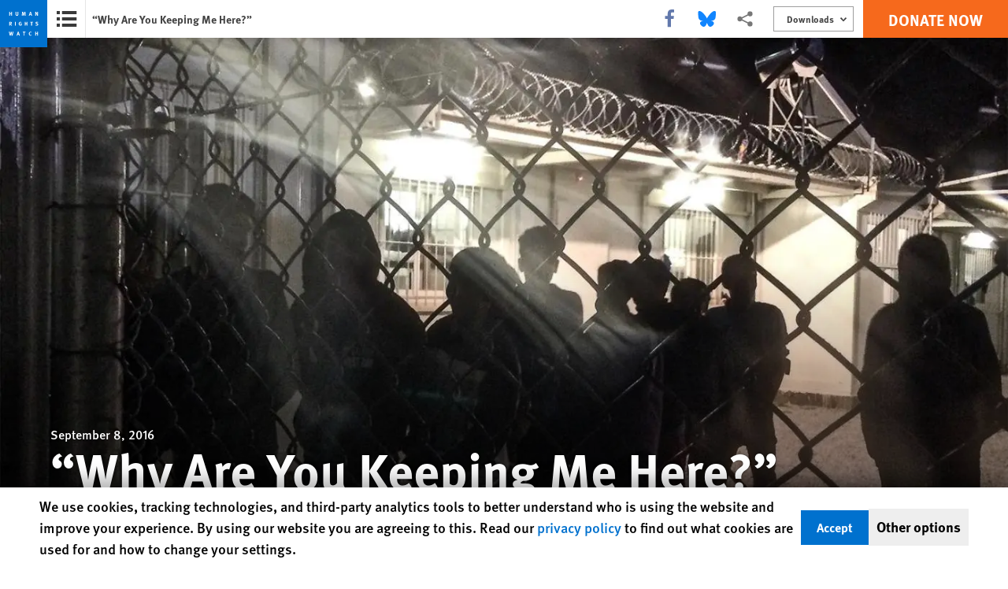

--- FILE ---
content_type: text/html; charset=UTF-8
request_url: https://www.hrw.org/report/2016/09/09/why-are-you-keeping-me-here/unaccompanied-children-detained-greece
body_size: 51374
content:
<!DOCTYPE html>
<html lang="en" dir="ltr" prefix="og: https://ogp.me/ns#">
  <head>
    <meta charset="utf-8" />
<script>window['sa_metadata'] = {"title":"\u201cWhy Are You Keeping Me Here?\u201d","langcode":"en","node_id":"293673","entity_type":"node","node_type":"report","created":"1473379200","region_country":["Europe\/Central Asia","Greece"],"topic":["Children's Rights","Children Separated from Families","Migrant and Refugee Children"]};</script>
<script async defer src="/libraries/custom/simpleanalytics.js"></script>
<script src="/modules/custom/hrw_consent/js/hrwconsent.js?v=1.7"></script>
<script>
        HrwConsent = new HrwConsent;
        HrwConsentSettings.domain = 'hrw.org';
        HrwConsentSettings.expires = 365;
      </script>
<script>var _mtm = window._mtm = window._mtm || [];_mtm.push({"mtm.startTime": (new Date().getTime()), "event": "mtm.Start"});var d = document, g = d.createElement("script"), s = d.getElementsByTagName("script")[0];g.type = "text/javascript";g.async = true;g.src="https://open-analytics.hrw.org/js/container_MOFt5fSb.js";s.parentNode.insertBefore(g, s);</script>
<meta name="description" content="This report documents arbitrary and prolonged detention of children in violation of international and Greek law. Children are held in unsanitary conditions, sometimes with unrelated adults, in police stations and detention centers where they have little access to basic care and services. The report is based on interviews with 42 children who were or had been detained, as well as visits to two police stations and two detention centers in mainland Greece." />
<link rel="canonical" href="https://www.hrw.org/report/2016/09/09/why-are-you-keeping-me-here/unaccompanied-children-detained-greece" />
<meta name="google" content="H_DzcJuJMJKVAO6atlPsK4HHr2WienspT6e74P5fVFY" />
<meta name="citation_title" content="“Why Are You Keeping Me Here?”" />
<meta name="citation_author" content="Rebecca Riddell" />
<meta name="citation_publication_date" content="2016/9/8" />
<meta name="citation_journal_title" content="Human Rights Watch" />
<meta property="og:site_name" content="Human Rights Watch" />
<meta property="og:url" content="https://www.hrw.org/report/2016/09/09/why-are-you-keeping-me-here/unaccompanied-children-detained-greece" />
<meta property="og:title" content="“Why Are You Keeping Me Here?”" />
<meta property="og:description" content="This report documents arbitrary and prolonged detention of children in violation of international and Greek law. Children are held in unsanitary conditions, sometimes with unrelated adults, in police stations and detention centers where they have little access to basic care and services. The report is based on interviews with 42 children who were or had been detained, as well as visits to two police stations and two detention centers in mainland Greece." />
<meta property="og:image" content="https://www.hrw.org/sites/default/files/styles/opengraph/public/multimedia_images_2016/2016-08-eca-greece-main.jpg?itok=vFihBFNM" />
<meta property="og:image:secure_url" content="https://www.hrw.org/sites/default/files/styles/opengraph/public/multimedia_images_2016/2016-08-eca-greece-main.jpg?itok=vFihBFNM" />
<meta property="og:image:alt" content="Unaccompanied children line up for an evening meal at a detention facility run by the Greek police." />
<meta property="og:updated_time" content="2023-03-27T22:51:26-0400" />
<meta property="article:publisher" content="https://www.facebook.com/HumanRightsWatch" />
<meta property="article:published_time" content="2016-09-08T20:00:00-0400" />
<meta property="article:modified_time" content="2023-03-27T22:51:26-0400" />
<meta name="twitter:card" content="summary_large_image" />
<meta name="twitter:description" content="This report documents arbitrary and prolonged detention of children in violation of international and Greek law. Children are held in unsanitary conditions, sometimes with unrelated adults, in police stations and detention centers where they have little access to basic care and services. The report is based on interviews with 42 children who were or had been detained, as well as visits to two police stations and two detention centers in mainland Greece." />
<meta name="twitter:title" content="“Why Are You Keeping Me Here?”" />
<meta name="twitter:site" content="@hrw" />
<meta name="twitter:site:id" content="14700316" />
<meta name="twitter:image:alt" content="Unaccompanied children line up for an evening meal at a detention facility run by the Greek police." />
<meta name="twitter:image" content="https://www.hrw.org/sites/default/files/styles/opengraph/public/multimedia_images_2016/2016-08-eca-greece-main.jpg?itok=vFihBFNM" />
<meta name="Generator" content="Drupal 10 (https://www.drupal.org)" />
<meta name="MobileOptimized" content="width" />
<meta name="HandheldFriendly" content="true" />
<meta name="viewport" content="width=device-width, initial-scale=1.0" />
<script type="application/ld+json">{
    "@context": "https://schema.org",
    "@graph": [
        {
            "@type": "Report",
            "headline": "“Why Are You Keeping Me Here?”",
            "description": "This report documents arbitrary and prolonged detention of children in violation of international and Greek law. Children are held in unsanitary conditions, sometimes with unrelated adults, in police stations and detention centers where they have little access to basic care and services. The report is based on interviews with 42 children who were or had been detained, as well as visits to two police stations and two detention centers in mainland Greece.",
            "image": {
                "@type": "ImageObject",
                "representativeOfPage": "True",
                "url": "https://www.hrw.org/sites/default/files/styles/opengraph/public/multimedia_images_2016/2016-08-eca-greece-main.jpg?itok=vFihBFNM"
            },
            "datePublished": "2016-09-08T20:00:00-0400",
            "dateModified": "2023-03-27T22:51:26-0400",
            "publisher": {
                "@type": "NGO",
                "@id": "https://www.hrw.org/",
                "name": "Human Rights Watch",
                "url": "https://www.hrw.org/",
                "logo": {
                    "@type": "ImageObject",
                    "representativeOfPage": "False",
                    "url": "https://www.hrw.org//themes/custom/hrw_design/dist/app-drupal/assets/logo.svg"
                }
            },
            "mainEntityOfPage": "https://www.hrw.org/report/2016/09/09/why-are-you-keeping-me-here/unaccompanied-children-detained-greece"
        },
        {
            "@type": "WebPage",
            "@id": "https://www.hrw.org/report/2016/09/09/why-are-you-keeping-me-here/unaccompanied-children-detained-greece",
            "speakable": {
                "@type": "SpeakableSpecification",
                "cssSelector": "#block-hrw-design-content"
            }
        }
    ]
}</script>
<link rel="icon" href="/sites/default/files/favicon.ico" type="image/vnd.microsoft.icon" />
<script src="/sites/default/files/google_tag/hrw_tag_manager/google_tag.script.js?t8ypun" defer></script>
<link rel="preload" as="font" href="/themes/custom/hrw_design/dist/app-drupal/assets/fonts/main/Fonts/38b5004a-00f0-4ad8-a6f6-4c8fe48b074b.woff2" type="font/woff2" crossorigin />
<link rel="preload" as="font" href="/themes/custom/hrw_design/dist/app-drupal/assets/fonts/main/Fonts/32a02776-64bf-464c-9c4f-4f57df3d72d6.woff2" type="font/woff2" crossorigin />
<link rel="preload" as="font" href="/themes/custom/hrw_design/dist/app-drupal/assets/fonts/main/Fonts/b273cf7b-f375-4188-9216-9101312446b2.woff2" type="font/woff2" crossorigin />
<link rel="preload" as="image" imagesrcset="/sites/default/files/styles/16x9_medium/public/multimedia_images_2016/2016-08-eca-greece-main.jpg?itok=dOlV67Gi 500w,/sites/default/files/styles/16x9_large/public/multimedia_images_2016/2016-08-eca-greece-main.jpg?itok=CanezUIZ 700w,/sites/default/files/styles/16x9_xlarge/public/multimedia_images_2016/2016-08-eca-greece-main.jpg?itok=F8gZaNVD 1000w,/sites/default/files/styles/16x9_xxl/public/multimedia_images_2016/2016-08-eca-greece-main.jpg?itok=g9wbvCxf 1400w,/sites/default/files/styles/16x9_3xl/public/multimedia_images_2016/2016-08-eca-greece-main.jpg?itok=0TRa8Usn 1920w" imagesizes="(max-width: 524px) 500px, 
(max-width: 768px) 700px,
(max-width: 1024px) 1000px,
(max-width: 1440px) 1400px,
100vw" fetchpriority="high" />

    <title>“Why Are You Keeping Me Here?”: Unaccompanied Children Detained in Greece | HRW</title>
    <link rel="stylesheet" media="all" href="/sites/default/files/css/css_hgktC2jr1ZLEC0LeJ_78u5spkOdf6Wm3l5hXJSvyTRE.css?delta=0&amp;language=en&amp;theme=hrw_design&amp;include=eJxVzkESwyAIQNEL2XIkhyg1TBEyom29fTNpFumO92EBfbqwPiG3saHc6cewtndMVjdT0u5QxBaUs6rvDS7z0TM5F4Vkja5-mPYonGi_jBVZj6WPUsg7m8I_g-C00WNmT_aiNmH_IJmEysoVJfqKjeDU7VDw6Z0qLOj0BZg3UnY" />
<link rel="stylesheet" media="all" href="/sites/default/files/css/css_gWR9_HhWSh1S4Lq-e21zN12Mx1PHcuW80q7twCyXmgw.css?delta=1&amp;language=en&amp;theme=hrw_design&amp;include=eJxVzkESwyAIQNEL2XIkhyg1TBEyom29fTNpFumO92EBfbqwPiG3saHc6cewtndMVjdT0u5QxBaUs6rvDS7z0TM5F4Vkja5-mPYonGi_jBVZj6WPUsg7m8I_g-C00WNmT_aiNmH_IJmEysoVJfqKjeDU7VDw6Z0qLOj0BZg3UnY" />
<link rel="stylesheet" media="print" href="//fast.fonts.net/t/1.css?apiType=css&amp;projectid=b0af8052-798a-4f60-9b66-62993aa79ad2" async defer />

    <script src="/sites/default/files/js/js_tS_eBIoUabe6Zmx6cEF7atTdjtzp9S8D3Gieam-qGpw.js?scope=header&amp;delta=0&amp;language=en&amp;theme=hrw_design&amp;include=eJxdzm0OgzAIBuAL1XEkwyxpyZAaoNu8_YzT7OMfD_ASMgYKrmRwpYp3buaJniGsN8jWF5TLwVTtMWZyLgpTM9rtvRTy4Kbwy_-poJaO5Z2K7WRTWeEsvoMzK88oo1c0gkPDruSBwdva5Odzn84LC7FRCw"></script>

  </head>
  <body class="ltr">
    <noscript><iframe src="https://www.googletagmanager.com/ns.html?id=GTM-W5D7ZP" height="0" width="0" style="display:none;visibility:hidden"></iframe></noscript>
      <div class="dialog-off-canvas-main-canvas" data-off-canvas-main-canvas>
    
<div class="page page--node--report">
      <header>
            <a href="#hrw-cookie-dialog" id="hrw-cookie-popup-skip-link" class="visually-hidden focusable" aria-hidden="true" tabindex="-1">
        Skip to cookie privacy notice
      </a>
      <a href="#main-content" class="visually-hidden focusable">
        Skip to main content
      </a>
      

                <div class="region--header">
          


<div class="multi-header-bar fixed top-0 left-0 h-12 flex w-full justify-center z-20">
  <span class="multi-header-bar__runner bg-white h-12 absolute w-full z-1"></span>
  <div class="multi-header-bar__container flex w-lg">
    <div class="multi-header-bar__logo block absolute z-10 w-14 h-14">
      <a href="/">
        <svg xmlns="http://www.w3.org/2000/svg" viewBox="0 0 700 700" preserveAspectRatio="xMinYMin" class="max-w-full"><title>Human Rights Watch</title><path fill="#0071CE" d="M0 700h700V0H0z"/><path fill="#fff" d="M177 232v-56h-12v22h-16v-22h-11v56h11v-25h16v25zm94-18v-38h-12v41c0 4-3 6-8 6-4 0-7-1-8-4l-1-6v-37h-11v39c0 5 0 7 2 10 3 5 9 8 18 8 12 0 18-6 19-11l1-8zm110 18l-5-56h-14l-8 28-2 9-2-9-7-28h-15l-5 56h11l2-29 1-11 2 10 8 30h10l8-31 3-8v9l2 30h11zm94 0l-17-56h-12l-19 56h12l4-13h16l4 13h12zm-18-23h-11l3-10 2-11 3 10 3 11zm105 23v-56h-11l1 23 1 15-7-16-10-22h-13v56h11v-24l-1-16 8 18 9 22h12zM178 380l-13-22-2-3c7 0 12-7 12-15 0-10-6-17-16-17h-21v57h11v-24l2 1c2 1 3 3 9 13l5 10h13zm-15-40c0 3 0 5-2 6-1 1-3 2-8 2h-4v-15h10c3 1 4 4 4 7zm70 40v-57h-12v57zm88-5v-27h-22l2 10h8v12l-6 2c-4 0-7-1-9-3-3-3-4-8-4-16 0-9 1-15 5-18 2-2 4-3 8-3s8 1 11 4l6-7c-4-4-11-6-17-6s-10 1-14 4c-8 5-12 13-12 25 0 8 2 14 6 20 5 5 11 8 19 8 7 0 13-1 19-5zm85 5v-57h-11v22h-16v-22h-12v57h12v-25h16v25zm83-57h-41v10h14v47h12v-47h13zm78 39c0-8-5-14-14-17l-7-2c-5-1-6-2-6-5 0-4 3-7 8-7 4 0 8 1 13 5l5-9c-5-3-12-5-19-5-12 0-20 7-20 17l3 9c2 3 5 5 11 7l6 1c5 2 7 4 7 8 0 5-3 7-10 7-5 0-10-1-15-4l-4 9c5 3 13 5 19 5 14 0 23-8 23-19zM199 471h-12l-4 21-3 19-3-15-5-25h-12l-5 23-3 18-3-19-5-22h-12l14 57h12l5-23 3-16 2 16 5 23h13l13-57zm95 56l-17-56h-13l-18 56h12l4-13h16l4 13h12zm-19-22h-10a160 160 0 005-22 1386 1386 0 015 22zm103-34h-40v10h14v46h11v-46h13zm90 52l-5-7c-4 3-7 3-10 3-5 0-8-2-11-6-1-3-2-7-2-15 0-6 1-11 3-14s6-5 10-5l9 3 5-8c-3-2-9-4-15-4-9 0-17 5-21 13-3 5-4 10-4 17 0 9 2 15 7 20 5 6 11 8 18 8s11-1 16-5zm94 4v-56h-11v22h-16v-22h-12v56h12v-25h16v25z"/></svg>
      </a>
    </div>
    <div class="multi-header-bar__content flex w-full">
              <button title="Report summary" aria-label="Open the report summary"
          data-toggle-label="Close the report summary"
          aria-haspopup
          aria-controls="report-toc"
          class="multi-header-bar__toggle flex z-1">
          <div class="toggle-icon" aria-hidden="true">
            <div class="icon fill-current w-12 p-2 block">
              <svg viewBox="0 0 20 20" fill="currentColor" role="img" focusable="false" aria-hidden="true">
                <use xlink:href="/themes/custom/hrw_design/dist/app-drupal/assets/spritemap.svg?cacheBuster=#sprite-report-burger"></use>
              </svg>
            </div>
          </div>
          <div class="toggle-icon hidden" aria-hidden="true">
            <div class="icon fill-current w-12 p-2 block">
              <svg viewBox="0 0 20 20" fill="currentColor" role="img" focusable="false" aria-hidden="true">
                <use xlink:href="/themes/custom/hrw_design/dist/app-drupal/assets/spritemap.svg?cacheBuster=#sprite-report-cross"></use>
              </svg>
            </div>
          </div>
        </button>
                    <div class="multi-header-bar__title-wrapper   grid items-center text-gray-800 font-bold text-sm font-sans-main pl-2 z-1">
          <h2 class="multi-header-bar__title z-1 truncate">
                          
                      </h2>
        </div>
            <div class="multi-header-bar__utilities flex  ">
                          <div class="multi-header-bar__share flex z-1 items-center">
                          <div class="hrw-share--gray h-10 text-xs flex text-gray-900 justify-center items-center"><p class="minimal-share"><a href="https://www.facebook.com/sharer.php?u=https://www.hrw.org/report/2016/09/09/why-are-you-keeping-me-here/unaccompanied-children-detained-greece" title="Share this via Facebook" class="facebook ms-icon" data-ms="facebook">
      <span class="sr-only">Share this via Facebook</span>
  <svg xmlns="http://www.w3.org/2000/svg" viewbox="0 0 571.4 1000" role="img" focusable="false" aria-hidden="true"><path d="M535.2 6.7V154h-87.7q-47.9 0-64.7 20.1t-16.7 60.3v105.4h163.5L507.8 505H366.1v423.6H195.3V505H53V339.8h142.3V218.2q0-103.8 58-161T407.9 0Q490 0 535.2 6.7z" /></svg>

</a>
<a href="https://bsky.app/intent/compose?text=“Why Are You Keeping Me Here?”%0Ahttps://www.hrw.org/report/2016/09/09/why-are-you-keeping-me-here/unaccompanied-children-detained-greece" title="Share this via Bluesky" class="bluesky ms-icon" data-ms="bluesky">
      <span class="sr-only">Share this via Bluesky</span>
  <svg viewbox="-10 -50 600 600" fill="#1185fe" xmlns="http://www.w3.org/2000/svg">
<path d="M123.121 33.6637C188.241 82.5526 258.281 181.681 284 234.873C309.719 181.681 379.759 82.5526 444.879 33.6637C491.866 -1.61183 568 -28.9064 568 57.9464C568 75.2916 558.055 203.659 552.222 224.501C531.947 296.954 458.067 315.434 392.347 304.249C507.222 323.8 536.444 388.56 473.333 453.32C353.473 576.312 301.061 422.461 287.631 383.039C285.169 375.812 284.017 372.431 284 375.306C283.983 372.431 282.831 375.812 280.369 383.039C266.939 422.461 214.527 576.312 94.6667 453.32C31.5556 388.56 60.7778 323.8 175.653 304.249C109.933 315.434 36.0535 296.954 15.7778 224.501C9.94525 203.659 0 75.2916 0 57.9464C0 -28.9064 76.1345 -1.61183 123.121 33.6637Z" fill="#1185fe" />
</svg>

</a>
<a href="https://twitter.com/intent/tweet?text=“Why Are You Keeping Me Here?”&amp;url=https://www.hrw.org/report/2016/09/09/why-are-you-keeping-me-here/unaccompanied-children-detained-greece" title="Share this via X" class="twitter ms-icon" data-ms="twitter">
      <span class="sr-only">Share this via X</span>
  <svg version="1.1" id="Layer_1" xmlns="http://www.w3.org/2000/svg" xlink="http://www.w3.org/1999/xlink" x="0px" y="0px" viewbox="0 0 400 400" space="preserve">
<path d="M312.23,23.66h59.83l-130.7,149.38L395.11,376.3H274.72l-94.29-123.28L72.54,376.3H12.68l139.79-159.77L4.98,23.66h123.44
	l85.23,112.69L312.23,23.66z M291.24,340.5h33.15L110.4,57.59H74.84L291.24,340.5z" />
</svg>

</a>
<a href="whatsapp://send?text=“Why Are You Keeping Me Here?”%20-%20https://www.hrw.org/report/2016/09/09/why-are-you-keeping-me-here/unaccompanied-children-detained-greece" title="Share this via WhatsApp" class="whatsapp ms-icon" data-ms="whatsapp">
      <span class="sr-only">Share this via WhatsApp</span>
  <svg viewbox="0 0 16 16" xmlns="http://www.w3.org/2000/svg" role="img" focusable="false" aria-hidden="true" fill-rule="evenodd" clip-rule="evenodd" stroke-linejoin="round" stroke-miterlimit="1.414"><path d="M11.665 9.588c-.2-.1-1.177-.578-1.36-.644-.182-.067-.315-.1-.448.1-.132.197-.514.643-.63.775-.116.13-.232.147-.43.05-.2-.1-.842-.31-1.602-.985-.592-.525-.99-1.174-1.107-1.373-.116-.198-.013-.305.087-.404.09-.09.2-.232.3-.348.098-.116.13-.198.198-.33.066-.133.033-.248-.017-.348-.05-.1-.448-1.074-.614-1.47-.16-.387-.325-.334-.448-.34-.115-.006-.248-.007-.38-.007-.134 0-.35.05-.532.247-.182.2-.696.678-.696 1.653s.713 1.917.812 2.05c.1.132 1.404 2.133 3.4 2.99.476.205.846.327 1.136.418.476.15.91.13 1.253.08.383-.058 1.178-.48 1.344-.943.168-.463.168-.86.118-.943-.05-.083-.182-.133-.382-.232M8.034 14.52H8.03c-1.187 0-2.353-.318-3.37-.918l-.24-.143-2.507.653.67-2.43-.16-.25c-.662-1.05-1.012-2.263-1.01-3.508 0-3.633 2.97-6.59 6.623-6.59 1.77.002 3.43.688 4.68 1.934 1.252 1.244 1.94 2.9 1.94 4.66-.003 3.634-2.973 6.59-6.623 6.59m5.636-12.2C12.163.83 10.163.003 8.03 0 3.642 0 .07 3.556.067 7.928c0 1.397.366 2.76 1.063 3.964L0 16l4.223-1.102c1.164.63 2.474.964 3.807.965h.004c4.39 0 7.964-3.557 7.966-7.93 0-2.117-.827-4.11-2.33-5.608" /></svg>

</a>
<a href="mailto:?subject=“Why Are You Keeping Me Here?”&amp;body=https://www.hrw.org/report/2016/09/09/why-are-you-keeping-me-here/unaccompanied-children-detained-greece" title="Share this via Email" class="email ms-icon" data-ms="email">
      <span class="sr-only">Share this via Email</span>
  <svg xmlns="http://www.w3.org/2000/svg" viewbox="0 0 33 32" role="img" focusable="false" aria-hidden="true"><path d="M.064 24.032V5.6q0-.032.096-.608l10.848 9.28-10.816 10.4q-.128-.448-.128-.64zm1.44-20.32q.224-.096.544-.096h29.216q.288 0 .576.096l-10.88 9.312-1.44 1.152-2.848 2.336-2.848-2.336-1.44-1.152zm.032 22.208l10.912-10.464 4.224 3.424 4.224-3.424L31.808 25.92q-.256.096-.544.096H2.048q-.256 0-.512-.096zm20.8-11.648l10.816-9.28q.096.288.096.608v18.432q0 .288-.096.64z" /></svg>

</a>
<a href="" title="More sharing options" class="share ms-icon" data-ms="share">
      <span class="sr-only">More sharing options</span>
  <svg fill="#fff" xmlns="http://www.w3.org/2000/svg" viewbox="0 0 30 30" width="30px" height="30px" role="img" focusable="false" aria-hidden="true"><path d="M 23 3 A 4 4 0 0 0 19 7 A 4 4 0 0 0 19.09375 7.8359375 L 10.011719 12.376953 A 4 4 0 0 0 7 11 A 4 4 0 0 0 3 15 A 4 4 0 0 0 7 19 A 4 4 0 0 0 10.013672 17.625 L 19.089844 22.164062 A 4 4 0 0 0 19 23 A 4 4 0 0 0 23 27 A 4 4 0 0 0 27 23 A 4 4 0 0 0 23 19 A 4 4 0 0 0 19.986328 20.375 L 10.910156 15.835938 A 4 4 0 0 0 11 15 A 4 4 0 0 0 10.90625 14.166016 L 19.988281 9.625 A 4 4 0 0 0 23 11 A 4 4 0 0 0 27 7 A 4 4 0 0 0 23 3 z" /></svg>

</a>
<a href="http://www.linkedin.com/shareArticle?mini=true&amp;url=https://www.hrw.org/report/2016/09/09/why-are-you-keeping-me-here/unaccompanied-children-detained-greece&amp;title=“Why Are You Keeping Me Here?”" title="Share this via LinkedIn" class="linkedin ms-icon" data-ms="linkedin">
      <span class="sr-only">Share this via LinkedIn</span>
  <svg xmlns="http://www.w3.org/2000/svg" viewbox="0 0 857.1 1000" role="img" focusable="false" aria-hidden="true"><path d="M194.8 348.8v553H10.6v-553h184.2zM206.5 178q.5 40.8-28.2 68.1t-75.6 27.3h-1.1q-45.8 0-73.7-27.3T0 178q0-41.3 28.7-68.3t75.1-27.1 74.2 27.1 28.5 68.3zm650.6 406.8v317H673.5V606q0-58.6-22.6-91.8T580.4 481q-35.2 0-58.9 19.3T486 548q-6.1 16.7-6.1 45.2v308.6H296.3q1.1-222.7 1.1-361.1t-.5-165.1l-.6-26.8h183.6v80.3h-1.1q11.2-17.8 22.9-31.2t31.5-29 48.6-24.3 63.8-8.7q95.5 0 153.5 63.4t58 185.5z" /></svg>

</a>
<a href="http://reddit.com/submit?url=https://www.hrw.org/report/2016/09/09/why-are-you-keeping-me-here/unaccompanied-children-detained-greece&amp;title=“Why Are You Keeping Me Here?”" title="Share this via Reddit" class="reddit ms-icon" data-ms="reddit">
      <span class="sr-only">Share this via Reddit</span>
  <svg fill="#000000" xmlns="http://www.w3.org/2000/svg" viewbox="0 0 30 30" width="30px" height="30px" role="img" focusable="false" aria-hidden="true"><path d="M 17.662109 2 C 15.565005 2 14 3.7131367 14 5.6621094 L 14 9.0351562 C 11.24971 9.1810926 8.7344872 9.9143634 6.7265625 11.064453 C 5.9527826 10.321405 4.9166871 9.991448 3.9121094 9.9921875 C 2.8229214 9.9929893 1.7094525 10.370413 0.94140625 11.234375 L 0.92382812 11.253906 L 0.90625 11.273438 C 0.16947928 12.194228 -0.12225605 13.427747 0.07421875 14.652344 C 0.25365009 15.770711 0.90137168 16.893419 2.0273438 17.628906 C 2.0199689 17.753058 2 17.874618 2 18 C 2 22.962 7.832 27 15 27 C 22.168 27 28 22.962 28 18 C 28 17.874618 27.980031 17.753058 27.972656 17.628906 C 29.098628 16.893419 29.74635 15.770711 29.925781 14.652344 C 30.122256 13.427747 29.830521 12.194228 29.09375 11.273438 L 29.076172 11.253906 L 29.058594 11.234375 C 28.290448 10.370294 27.177168 9.9929893 26.087891 9.9921875 C 25.08323 9.991448 24.046988 10.321133 23.273438 11.064453 C 21.265513 9.9143634 18.75029 9.1810926 16 9.0351562 L 16 5.6621094 C 16 4.6830821 16.565214 4 17.662109 4 C 18.182797 4 18.817104 4.2609042 19.810547 4.609375 C 20.650361 4.9039572 21.743308 5.2016984 23.140625 5.2910156 C 23.474875 6.2790874 24.402814 7 25.5 7 C 26.875 7 28 5.875 28 4.5 C 28 3.125 26.875 2 25.5 2 C 24.561213 2 23.747538 2.5304211 23.320312 3.3007812 C 22.125831 3.2346294 21.248238 2.9947078 20.472656 2.7226562 C 19.568849 2.4056271 18.738422 2 17.662109 2 z M 3.9121094 11.992188 C 4.3072494 11.991896 4.6826692 12.095595 4.9921875 12.263672 C 3.8881963 13.18517 3.0505713 14.261821 2.5449219 15.4375 C 2.2764358 15.106087 2.114647 14.734002 2.0507812 14.335938 C 1.9430146 13.664243 2.1440212 12.966045 2.4628906 12.552734 C 2.7642172 12.228395 3.3144613 11.992626 3.9121094 11.992188 z M 26.085938 11.992188 C 26.683756 11.992627 27.235874 12.22849 27.537109 12.552734 C 27.855979 12.966045 28.056985 13.664243 27.949219 14.335938 C 27.885353 14.734002 27.723564 15.106087 27.455078 15.4375 C 26.949429 14.261821 26.111804 13.18517 25.007812 12.263672 C 25.316626 12.095792 25.690955 11.991896 26.085938 11.992188 z M 10 14 C 11.105 14 12 14.895 12 16 C 12 17.105 11.105 18 10 18 C 8.895 18 8 17.105 8 16 C 8 14.895 8.895 14 10 14 z M 20 14 C 21.105 14 22 14.895 22 16 C 22 17.105 21.105 18 20 18 C 18.895 18 18 17.105 18 16 C 18 14.895 18.895 14 20 14 z M 20.238281 19.533203 C 19.599281 21.400203 17.556 23 15 23 C 12.444 23 10.400719 21.400969 9.7617188 19.667969 C 10.911719 20.600969 12.828 21.267578 15 21.267578 C 17.172 21.267578 19.088281 20.600203 20.238281 19.533203 z" /></svg>

</a>
<a href="https://telegram.me/share/url?url=https://www.hrw.org/report/2016/09/09/why-are-you-keeping-me-here/unaccompanied-children-detained-greece&amp;text=“Why Are You Keeping Me Here?”" title="Share this via Telegram" class="telegram ms-icon" data-ms="telegram">
      <span class="sr-only">Share this via Telegram</span>
  <svg fill="#000000" xmlns="http://www.w3.org/2000/svg" viewbox="0 0 24 24" width="24px" height="24px" role="img" focusable="false" aria-hidden="true"><path d="M 19.976562 3.1210938 L 19.611328 3.2695312 C 19.611328 3.2695312 6.6375504 8.5740484 2.6132812 10.267578 L 2.0019531 10.525391 L 2.0019531 12.779297 L 6.9472656 14.755859 L 8.6796875 19.996094 L 10.251953 20.005859 L 12.955078 17.720703 L 16.355469 20.996094 L 18.808594 20.996094 L 21.964844 3.875 L 19.976562 3.1210938 z M 19.646484 5.4179688 L 17.146484 18.980469 L 13.044922 15.029297 L 10.224609 17.410156 L 11 14.375 L 17.28125 8 L 17.082031 7.7988281 C 17.082031 7.7988281 10.706702 11.473998 8.0019531 13.023438 L 4.5371094 11.638672 C 9.0770415 9.7455758 18.697943 5.8058761 19.646484 5.4179688 z" /></svg>

</a>
<a href="/node/293673/printable/print" title="Share this via Printer" class="printer ms-icon" data-ms="printer">
      <span class="sr-only">Share this via Printer</span>
  <svg xmlns="http://www.w3.org/2000/svg" viewbox="0 0 924 1000" role="img" focusable="false" aria-hidden="true"><path d="M0 900V567l116-129h85v64h-56l-80 89v245h795V591l-80-89h-56v-64h85l115 129v333H0zm201-319V251l151-151h372v481H201zm60-61h403V160H412v151H261v209z" /></svg>

</a>
</p>
</div>
                      </div>
                                  <div class="multi-header-bar__downloads hidden relative items-center lg:flex mx-3 z-10">
            <button
              class="multi-header-bar__downloads-button flex hover:bg-gray-200 border-gray-500 border items-center leading-tight h-8 py-1 px-2"
              aria-haspopup
              aria-controls="multi-header-bar__downloads-panel"
              aria-label="Open the downloads menu"
              data-toggle-label="Close the downloads menu"
              >
              <span class="download-item-title pl-2 text-xs font-bold font-sans-main pr-2">Downloads</span>
              


<div class="icon fill-current  w-2 inline-block">
  <svg viewBox="0 0 20 20" fill="currentColor"  role="img"  focusable="false"  aria-hidden="true"  >
        <use xlink:href="/themes/custom/hrw_design/dist/app-drupal/assets/spritemap.svg?cacheBuster=250315#sprite-chevron-down"></use>
  </svg>
</div>
            </button>
            <div id="multi-header-bar__downloads-panel" class="multi-header-bar__downloads-panel absolute bg-gray-100 px-4 py-2 invisible">
              <ul class="downloads-list">
                                                      <li class="downloads-item__odd p-2">
                      <a href="https://www.hrw.org/sites/default/files/report_pdf/greece0916_web.pdf" class="download-item-link flex align-center p hover:underline">
                        


<div class="icon fill-current flex-none w-4 inline-block">
  <svg viewBox="0 0 20 20" fill="currentColor"  role="img"  focusable="false"  aria-hidden="true"  >
        <use xlink:href="/themes/custom/hrw_design/dist/app-drupal/assets/spritemap.svg?cacheBuster=250315#sprite-docicon"></use>
  </svg>
</div>
                        <p class="download-item-title pl-2 text-sm font-bold font-sans-main">Download the full report</p>
                      </a>
                    </li>
                                                                        <li class="downloads-item__even px-2 pb-2 pt-3 mt-1 border-t border-gray-200">
                      <a href="https://www.hrw.org/sites/default/files/report_pdf/greece0916gr_web.pdf" class="download-item-link flex align-center py-1 hover:underline">
                        


<div class="icon fill-current flex-none w-4 inline-block">
  <svg viewBox="0 0 20 20" fill="currentColor"  role="img"  focusable="false"  aria-hidden="true"  >
        <use xlink:href="/themes/custom/hrw_design/dist/app-drupal/assets/spritemap.svg?cacheBuster=250315#sprite-docicon"></use>
  </svg>
</div>
                        <p class="download-item-title pl-2 text-sm font-bold font-sans-main">Download the full report in Greek</p>
                      </a>
                    </li>
                                                </ul>
            </div>
          </div>
                          <div class="multi-header-bar__cta z-1">
                          






<a   class="uppercase btn btn-secondary btn-lg-sm h-12 text-sm md:text-lg lg:font-bold" href=https://donate.hrw.org/page/107245/donate/1?ea.tracking.id=EP2022EVpgdonate&amp;promo_id=1000>
        <span class="btn-text ">Donate Now</span>
  </a>
                      </div>
              </div>
    </div>
  </div>
</div>
  <div class="multi-header-overlay transition-long z-1"></div>
  <nav id="report-toc" class="multi-header-toc flex flex-col mt-4 fixed bg-white pt-20 pb-10 transition slide-away z-1 overflow-auto invisible">
    <h2 class="multi-header-toc__title text-2xl px-12 mb-6 font-bold font-sans"></h2>
    <ol class="multi-header-toc__list px-12"></ol>
              <div class="multi-header-toc__downloads px-12 mt-12">
        <h3 class="multi-header-toc__downloads-title text-md uppercase font-bold pb-4">Downloads</h3>
        <ul class="downloads-list">
                                    <li class="downloads-item__odd py-2">
                <a href="https://www.hrw.org/sites/default/files/report_pdf/greece0916_web.pdf" class="download-item-link flex align-center p">
                  


<div class="icon fill-current flex-none w-4 inline-block">
  <svg viewBox="0 0 20 20" fill="currentColor"  role="img"  focusable="false"  aria-hidden="true"  >
        <use xlink:href="/themes/custom/hrw_design/dist/app-drupal/assets/spritemap.svg?cacheBuster=250315#sprite-docicon"></use>
  </svg>
</div>
                  <p class="download-item-title pl-2 text-sm font-bold font-sans-main">Download the full report</p>
                </a>
              </li>
                                                <li class="downloads-item__even pb-2 pt-3 mt-1 border-t border-gray-200">
                <a href="https://www.hrw.org/sites/default/files/report_pdf/greece0916gr_web.pdf" class="download-item-link flex align-center py-1">
                  


<div class="icon fill-current flex-none w-4 inline-block">
  <svg viewBox="0 0 20 20" fill="currentColor"  role="img"  focusable="false"  aria-hidden="true"  >
        <use xlink:href="/themes/custom/hrw_design/dist/app-drupal/assets/spritemap.svg?cacheBuster=250315#sprite-docicon"></use>
  </svg>
</div>
                  <p class="download-item-title pl-2 text-sm font-bold font-sans-main">Download the full report in Greek</p>
                </a>
              </li>
                              </ul>
      </div>
      </nav>
      </div>

          </header>
    <main class="main" role="main">
    <a id="main-content" tabindex="-1"></a>      <div class="overflow-auto">
    



<div class="container-large max-w-lg mx-auto px-6 sm:px-8 md:pr-14 md:pl-24 x2l:px-0 x2l:mx-32 x3l:mx-auto">
          <div id="block-hrw-design-hrwsuggestions">
  
    
      

<dialog
  class="hrw-suggestion hrw-suggestion--language"
  data-suggestion-type="language"
  hidden
  open
>

  <div class="suggestion-inner">

    <div class="suggestion-prompt">
      Would you like to read this page in another language?
    </div>

    <div class="suggestion-options">
      <a class="suggestion-link" href="/">
          Yes
        </a><button class="suggestion-dismiss">
        No, don't ask again
      </button>    </div>

    <button class="suggestion-close">
      <span aria-hidden="true">&#x2715;</span><span class="sr-only"> Close</span>
    </button>

  </div>

</dialog>


<dialog
  class="hrw-suggestion hrw-suggestion--textonly"
  data-suggestion-type="textonly"
  hidden
  open
>

  <div class="suggestion-inner">

    <div class="suggestion-prompt">
      Would you like to see a version of this page that loads faster by showing text only?
    </div>

    <div class="suggestion-options">
      <a class="suggestion-link" href="//text.hrw.org/report/2016/09/09/why-are-you-keeping-me-here/unaccompanied-children-detained-greece">
          Yes
        </a><button class="suggestion-dismiss">
        No, don't ask again
      </button>    </div>

    <button class="suggestion-close">
      <span aria-hidden="true">&#x2715;</span><span class="sr-only"> Close</span>
    </button>

  </div>

</dialog>

  </div>

      </div>
  </div>

    
      <div>
    <div data-drupal-messages-fallback class="hidden"></div><div id="block-hrw-design-content">
  
    
      <div  lang="en" dir="ltr" class="report">
    <div class="layout layout--onecol">
    <div  class="layout__region layout__region--content">
      <div>
  
    
                      

<div class="report__header">

  

    

<header class="report-header max-w-lg mx-auto mb-12">
  



<div class="container-large max-w-lg mx-auto px-6 sm:px-8 md:pr-14 md:pl-24 x2l:px-0 x2l:mx-32 x3l:mx-auto">
        <div class="report-header__container max-w-full flex flex-col lg:relative lg:block">
                    <img class="report-header__image w-full order-2" srcset="/sites/default/files/styles/16x9_medium/public/multimedia_images_2016/2016-08-eca-greece-main.jpg?itok=dOlV67Gi 500w, /sites/default/files/styles/16x9_large/public/multimedia_images_2016/2016-08-eca-greece-main.jpg?itok=CanezUIZ 700w, /sites/default/files/styles/16x9_xlarge/public/multimedia_images_2016/2016-08-eca-greece-main.jpg?itok=F8gZaNVD 1000w, /sites/default/files/styles/16x9_xxl/public/multimedia_images_2016/2016-08-eca-greece-main.jpg?itok=g9wbvCxf 1400w, /sites/default/files/styles/16x9_3xl/public/multimedia_images_2016/2016-08-eca-greece-main.jpg?itok=0TRa8Usn 1920w" sizes="(max-width: 524px) 500px, 
(max-width: 768px) 700px,
(max-width: 1024px) 1000px,
(max-width: 1440px) 1400px,
100vw" width="700" height="393" data-responsive-image-style="16x9" loading="eager" src="/sites/default/files/styles/16x9_large/public/multimedia_images_2016/2016-08-eca-greece-main.jpg?itok=CanezUIZ" alt="Unaccompanied children line up for an evening meal at a detention facility run by the Greek police." />


        
        <div class="report-header__content flex flex-row lg:absolute bottom-0 h-full w-full mx-auto p-8 md:p-12 lg:px-16 lg:background-grade">
          <div class="report-header__content-inner w-full mt-8 lg:mt-auto">

            <div class="report-header__dateline inline-flex whitespace-no-wrap flex-wrap items-baseline">
                            <time class="report-header__dateline-date text-gray-800 text-sm mb-4 md:mb-0 md:text-base lg:text-white lg:text-shadow">
                September 8, 2016
              </time>
            </div>
            <h1 class="report-header__title text-2xl font-bold text-black leading-none sm:text-3xl md:text-4xl lg:text-5xl xl:text-6xl lg:text-white lg:font-bold lg:text-shadow">
              <span>“Why Are You Keeping Me Here?”</span>

            </h1>
            <p class="report-header__subtitle text-md text-black font-thin md:font-bold md:text-2xl lg:text-white lg:text-shadow">
              Unaccompanied Children Detained in Greece
            </p>

            <div class="report-header__subsection mt-8 w-full justify-between lg:text-shadow">
                                            



  <nav aria-label="Available In" class="translations-bar items-baseline inline-flex flex-wrap ">
      <span class="font-sans text-xs lg:text-sm font-bold pr-2 text-gray-800 lg:text-white ">
      Available In
    </span>
    <ul class="translations-bar__languages-list inline-flex flex-wrap ">
          <li class="translations-bar__language">
                <span
           class=" font-sans text-xs lg:text-sm px-1 x2l:px-2 active underline text-gray-800 lg:text-gray-200"
           xml:lang="en" lang="en">
          English
        </span>
        
      </li>
          <li class="translations-bar__language">
                  <a href="/el/report/2016/09/10/293673"
             title="Greek"
             class="language-link font-sans text-xs lg:text-sm px-1 x2l:px-2 hover-focus:underline text-blue-700 hover-focus:text-blue-800 lg:text-white lg:hover-focus:text-white"
             xml:lang="el" lang="el">
            Ελληνικά
          </a>
        
      </li>
          </ul>
</nav>


                                        </div>
          </div>

                      <nav class="report-header__multimedia text-white hidden w-40 pt-8 mt-auto ml-auto lg:block">
              <ul class="report-header__multimedia-list">
                                                                                                                                                                                          </ul>
            </nav>
                  </div>
      </div>

              <div class="report-header__caption">
          <p class="text-gray-700 font-serif text-sm py-3 px-6 sm:px-8 x3l:px-0">
                          Unaccompanied children line up for&nbsp;an evening meal at a detention&nbsp;facility run by the Greek police.
	&nbsp;

                                      © 2015 Kelly Lynn Lunde
                      </p>
        </div>
      
      
              <nav class="report-header__multimedia-lower text-black pt-8 ml-auto px-8 sm:px-16 md:px-32 lg:hidden">
          <ul class="report-header__multimedia-list">
                                                                                                    </ul>
        </nav>
          </div>
</header>

</div>

  </div>

    </div>
  </div>
  



<div class="container-small max-w-sm mx-auto px-6 sm:px-8 md:pr-14 md:pl-24 x2l:px-0 x2l:mx-32 x3l:mx-auto">
  
        
                  



<div class="container-report max-w-report mx-auto">
                <div >
                <div>
  
    
      <div class="report__main-content">
  <div class="report-body article-body--contained article-body__report font-lg leading-relaxed">
    

<div>
      <div class="rich-text mx-auto">
      <div class="WordSection2">
	<h1>Summary</h1>

	<p>Greek authorities registered over 3,300 unaccompanied asylum-seeking and migrant children arriving in Greece in the first seven months of 2016. Many of these children had fled violence and armed conflict in their home countries, including Syria, Afghanistan, and Iraq. Others were escaping discrimination and crushing poverty.</p>

	<p>Alone in Greece without parents or an adult responsible for their care, these children are entitled to care and protection from Greek authorities. However, Greece has a chronic shortage of suitable accommodation and lacks a comprehensive protection system for child asylum seekers and migrants. These factors have led to the prolonged arbitrary detention of children—often in poor and degrading conditions—in protective custody at police stations, in pre-removal detention centers, and in closed facilities on the Greek islands while they await transfer to a dedicated shelter facility.</p>

	<p>The Greek government justifies the detention of unaccompanied children as a temporary protection measure in the child’s best interest. In practice it is anything but.</p>

	<p><span>This report, based on research conducted by Human Rights Watch in mainland Greece from June 27 to July 6, 2016, primarily documents problems with the detention of unaccompanied children in police custody. However, because some of the children interviewed also spent time detained in Coast Guard facilities, or in facilities run by the First Reception Service, the report also addresses aspects of detention conditions at these sites.</span></p>

	<p>Human Rights Watch found, first, that unaccompanied children face routine, arbitrary detention. Under international law, binding European directives, and national law, detention of unaccompanied children can be used only as a measure of last resort, in exceptional circumstances, and for the shortest appropriate period.</p>

	<p>However, children are being detained as a matter of course and for prolonged periods. Greek law allows the detention of unaccompanied children in protective custody while awaiting transfer to a shelter for 25 days, and for up to 45 days under very limited circumstances. Yet children are being detained for longer than these already lengthy periods. Records at one police station showed that the eight children held there had been in police custody for an average of one month, and that one child had been in detention for more than two months. At a pre-removal detention center in northeast Greece, five children said they had been detained for three months or more. Human Rights Watch interviewed nineteen children in police custody who had been detained in excess of 25 days pending transfer to a shelter, including nine who<span> </span>had been detained in excess of 45 days.</p>

	<p>Second, the report finds that children face unsanitary and degrading conditions and abusive treatment, including detention with adults and ill-treatment by police. Under European and international standards, in the exceptional cases that an unaccompanied child is detained for his or her protection, conditions should be governed by the best interest of the child. However, Human Rights Watch found that children often face degrading conditions in police station cells and in Coast Guard facilities, and unsanitary conditions in pre-removal detention centers. In some cases, children said they were made to live and sleep in overcrowded, filthy, bug- and vermin-infested cells, sometimes without mattresses, and were deprived of appropriate sanitation, hygiene, and privacy. All of the children interviewed in police stations, including those who had been detained for more than a month, said they were not allowed to leave their cells.</p>

	<p>Human Rights Watch interviewed nine children whose status as children was undisputed, but who nevertheless said they had been detained with adults despite the fact that this practice increases the risk of abuse and sexual violence and violates international and national laws requiring the separation of adults from children in detention. We also interviewed seven self-identified children who had been deemed adults after cursory age assessments and placed in adult detention. Human Rights Watch interviewed four children who had said the police had abused them. Children also described being handcuffed by the police during transfers.</p>

	<p><span>Third, the report finds that children detained in police custody are not provided with critical care and services. Under international standards, unaccompanied children should be able to receive medical treatment, psychological counseling, and legal aid, and be interviewed in a language they understand in order to identify and address any specific needs, including those deriving from gender-based violence or trafficking. None of the children</span><span> interviewed by Human Rights Watch had had a proper interview in police custody. </span><span>Children are often unable to receive counseling, information about the reasons for and duration of their detention, and legal aid. </span><span>The lack of interpreters is also a practical barrier to providing care and information. All of the children interviewed in police custody said they had not been given an opportunity to speak to the police with the help of an interpreter.</span><span> </span></p>

	<p>Furthermore, all unaccompanied children should be appointed a legal guardian to defend their best interests and help safeguard against risks like trafficking. None of the children interviewed by Human Rights Watch while in police custody had met their legal guardian, nor were they even aware they had one. Unaccompanied children in detention have a right to recreation and to education, but Human Rights Watch found no evidence that the unaccompanied children in police stations had access to educational opportunities or recreational activities.</p>

	<p>Unprecedented arrivals pose real challenges for the Greek authorities; but they do not relieve Greece of its obligation to protect vulnerable children. For years, Greece has ignored calls to ensure that unaccompanied children are identified and offered protection and suitable alternatives to detention. Furthermore, at the time of this research, authorities had yet to fully embrace new emergency, short-term alternatives to detention developed by the UN refugee agency, UNHCR, and nongovernmental organizations (NGOs).</p>

	<p>The abuses documented in this report violate international and European human rights law, as well as Greek law. The unjustified detention of children for prolonged periods amounts to arbitrary detention and violates children’s right to liberty. The detention of children in crowded and unsanitary conditions, without appropriate sleeping or hygiene arrangements, sometimes together with adults and without privacy, constitutes inhumane and degrading treatment. In detention, children are denied the care, protection, and services they need and to which they are entitled.</p>

	<p>Children should not be detained based solely on their immigration status. Human Rights Watch calls on the Greek government to ensure there are sufficient and suitable alternatives to detention available for all unaccompanied children, and to adapt Greek law and policy to ensure that if children are detained, it is only in exceptional circumstances, for the shortest possible period of time, and in conditions that comply with international standards. The European Union should provide the necessary resources to support such efforts, and member states should intensify their efforts to relocate asylum-seeking children out of Greece.</p>

	<h1>Recommendations</h1>

	<h2>To the Government of Greece</h2>

	<ul><li>End any practice of automatic detention of unaccompanied children, and make individual assessments of the needs of each child based on their best interest.</li>
		<li>Amend legislation to shorten significantly the maximum amount of time unaccompanied children may be detained in protective custody in exceptional, emergency circumstances, and ensure that children are never detained in excess of the time permitted under law.</li>
		<li>Stop using police stations as detention centers for children, urgently improve detention conditions in police-run facilities and ensure that children in detention have access to interpretation services, information about the purpose of their detention, counseling, legal aid, and educational and recreational materials.</li>
		<li>While ensuring adequate conditions, prioritize efforts to create short-term alternatives to detention, including safe spaces in refugee camps, and accelerate transfers of children from police custody to such transitional spaces.</li>
		<li>While ensuring adequate conditions, increase the number of spaces in existing long-term care facilities for unaccompanied children, create new facilities to the level required to ensure placements for all unaccompanied children in the country, and establish a national, government-run foster family system.</li>
		<li>Ensure that all unaccompanied children are immediately appointed a guardian who has the capacity and expertise necessary to secure representation of the child’s best interest, including addressing concerns related to conditions, treatment, and length of detention in police custody.</li>
		<li>Ensure guidelines and training prepare law enforcement officers to screen children to correctly identify those with particular vulnerabilities, such as trafficking victims, and to refer them to specialized services and accommodation.</li>
		<li>Ensure police practices comply with the Greek Presidential Decree limiting the use of handcuffs on minors and ensure that unaccompanied children are never placed in handcuffs unless absolutely necessary, for the shortest possible period of time, and never as a punishment.</li>
		<li>Urgently register and process applications from unaccompanied asylum-seeking children in Greece who are eligible for family reunification in other European Union member states under the Dublin Regulation, and from unaccompanied children who are eligible for relocation under the EU emergency relocation plan, while ensuring their best interests are taken into account.</li>
	</ul><h2>To the European Commission</h2>

	<ul><li>Urgently allocate additional emergency funding to Greece and to nongovernmental organizations that is specifically designated to increase long-term care placements for unaccompanied children.</li>
		<li>Urgently support family reunification of unaccompanied children from Greece to member states under the Dublin Regulation, including through technical and financial support to Greece.</li>
		<li>Amend the emergency relocation plan to ensure that all asylum-seeking unaccompanied children are eligible for relocation to other EU countries, regardless of nationality, and that the best interests of children are taken into account in relocation decisions.</li>
	</ul><h2>To European Union Member States</h2>

	<ul><li>Urgently facilitate family reunification of unaccompanied children from Greece under the Dublin Regulation.</li>
		<li>Urgently make designated, sufficient places available for unaccompanied children as part of formal pledges, taking into account the best interests of children, and accelerate the fulfillment of obligations under the EU emergency relocation scheme.</li>
		<li>Support a revision of the EU emergency relocation plan to ensure that all asylum-seeking unaccompanied children are eligible for relocation to other EU countries, regardless of their nationality, and that the best interests of children are taken into account in relocation decisions.</li>
	</ul><h2>To EU, Council of Europe, and UN Human Rights Bodies and Experts</h2>

	<ul><li>Assess and report on Greece’s reception of unaccompanied children, including through visits to facilities where children are detained, with due attention to arbitrary prolonged detention of children in degrading conditions, as well as the progress of longstanding efforts to provide alternatives to detention and suitable, sufficient accommodation. Call for the complete end of the detention of migrant children.</li>
	</ul><h1>Methodology</h1>

	<p>This report is based on Human Rights Watch research conducted in mainland Greece in late June and early July 2016. Two researchers conducted 42 interviews with child migrants and asylum seekers ages 14 to 17 from Pakistan, Syria, Afghanistan, Algeria, Iraq, Guinea and Egypt. Human Rights Watch did not encounter any girls in police custody and all interviews were conducted with males. Human Rights Watch interviewed 43 individuals and considers 42 out of the 43 to be children, either because they are registered as such by Greek authorities (35) or because they declared themselves to be children (7), per UN guidance and Greek law. Thirty-five interviewees were in police custody, while eight were in NGO-run facilities.</p>

	<p>We conducted interviews in two police stations, the Mygdonia Border Guard Station in Thessaloniki and <span lang="FR" xml:lang="FR">the </span>Filiates Police Station in Igoumenitsa, in two pre-removal detention centers, Amygdaleza in the Attica region and Paranesti in Drama, at a safe space for children at the Diavata refugee camp in Thessaloniki, and at an NGO-run shelter for unaccompanied children in the Attica region. All interviews were conducted individually and in private.</p>

	<p>Human Rights Watch staff conducted interviews in English and French with individuals able to express themselves in English or French, as well as in the native language of the interviewees through the help of Arabic, Urdu, and Dari interpreters. Interpreters were paid for their services. All interviewees were informed of the purpose of the interview and that their testimony might be used publicly. In all cases, Human Rights Watch told interviewees they would receive no personal service or benefit for their testimonies and that the interviews were completely voluntary and anonymous. Names of all children interviewed have been replaced by pseudonyms to protect their identity.</p>

	<p>Human Rights Watch also interviewed staff from Greek and international NGOs, the UNHCR, the Greek National Center for Social Solidarity, the Deputy Ombudsman for Children’s Rights, and Hellenic Police officers. On July 26, Human Rights Watch submitted detailed letters to the Hellenic Police, the Migration Ministry, the Ministry of Labor, and the Ministry of Justice. The letters shared select findings and included specific questions for the government. The Ministry of Justice responded in part on July 28, and the Hellenic Police and Migration Ministry responded in part on August 9. Their responses are reflected in this report. Human Rights Watch did speak with Ministry of Labor staff on several occasions. Human Rights Watch will publish any response received after this date on the organization’s website, linking to this report.</p>

	<p>In line with international instruments, the term “child” as used in this report refers to a person under the age of 18.</p>

	<h1>I. Background</h1>

	<p>The detention of unaccompanied children due to a shortage of shelter space is a long standing problem in Greece, but it has grown particularly acute in the context of Europe’s ongoing migrant and refugee crisis.<a href="#_ftn1" name="_ftnref1" title id="_ftnref1"><sup><span>[1]</span></sup></a> In 2015, an unprecedented number of asylum seekers and migrants traveled by sea to Greece, many of whom continued their journey overland through Western Balkans countries that, at the time, largely allowed asylum seekers and migrants to transit freely towards other EU countries. In late 2015/early 2016, borders to the north of Greece closed, effectively trapping asylum seekers and migrants in Greece and further reducing the availability of places in shelters for unaccompanied children. In the first seven months of 2016, over 160,500 people reached Greek shores and Greek authorities registered over 3,300 unaccompanied asylum-seeking and migrant children.<a href="#_ftn2" name="_ftnref2" title id="_ftnref2"><span class="MsoFootnoteReference"><span>[2]</span></span></a></p>

	<p>The EU’s emergencyrelocation plan, adopted in September 2015 and intended to move 66,400 asylum seekers from Greece to otherEU countries, has provided little relief. As of September 2, only 49 unaccompanied children had been relocated from Greece to other EU countries.<a href="#_ftn3" name="_ftnref3" title id="_ftnref3"><sup><span>[3]</span></sup></a> EU member states rejected a plea from Greece to make all unaccompanied children eligible for relocation, regardless of nationality. In July 2016, the EU Commission urged states to swiftly boost efforts to make available relocation places for unaccompanied asylum-seeking children.</p>

	<p>Senior police officers interviewed by Human Rights Watch acknowledged the undesirability of protective detention of unaccompanied children. The Head of the Aliens Police Division in Thessaloniki, Brigadier Georgios Pantelakos told Human Rights Watch, “This is not what we want. These children are not detainees.”<a href="#_ftn4" name="_ftnref4" title id="_ftnref4"><span class="MsoFootnoteReference"><span>[4]</span></span></a> A police director in Igoumenitsa explained, “[a]part from being police officers, we are also parents…. Of course we agree children should not be handled by us, but for now it’s the best available option.”<a href="#_ftn5" name="_ftnref5" title id="_ftnref5"><span class="MsoFootnoteReference"><span>[5]</span></span></a></p>

	<p>Indeed, Greek authorities attribute the use of detention to a shortage of alternatives to detention. <span>According to Greece’s migration ministry, Greece has only 729 shelter spaces for unaccompanied children.</span><a href="#_ftn6" name="_ftnref6" title id="_ftnref6"><span class="MsoFootnoteReference"><span>[6]</span></span></a><span> As of August 2, all facilities were full, and 1,295 requests for placement were pending.</span><a href="#_ftn7" name="_ftnref7" title id="_ftnref7"><span class="MsoFootnoteReference"><span>[7]</span></span></a><span> The National Center for Social Solidarity (EKKA), the government authority responsible for managing the placement of unaccompanied children in shelters, received more than twice the number of requests for transfers of unaccompanied children to shelters in the first quarter of 2016 than in the first quarter of 2015.</span></p>

	<p>The shortage of shelter space is a chronic problem. Greek authorities have consistently and for years been urged to increase shelter capacity and develop other alternatives to detention.<a href="#_ftn8" name="_ftnref8" title id="_ftnref8"><span class="MsoFootnoteReference"><span>[8]</span></span></a> The Migration Ministry says it plans to double capacity to over 1,400 spaces in children’s shelters by the end of September 2016.<a href="#_ftn9" name="_ftnref9" title id="_ftnref9"><span class="MsoFootnoteReference"><span>[9]</span></span></a></p>

	<p>As of June 22, 2016, the European Commission had allocated more than 170 million euro in emergency funding to Greece to help manage the refugee and humanitarian crisis, and contributed another 83 million to UN agencies and nongovernmental organizations to help Greece cope with the large number of refugees.<a href="#_ftn10" name="_ftnref10" title id="_ftnref10"><span class="MsoFootnoteReference"><span>[10]</span></span></a> The Greek government did not respond to our inquiries about how much money has been allocated by Greece to ensuring appropriate accommodation for unaccompanied children.</p>

	<p>Nongovernmental organizations, along with the UNHCR, have established safe spaces in refugee camps as short-term alternatives to detention for unaccompanied children. Though such spaces lack the type of care and full range of services to which unaccompanied children are entitled, they offer a superior short-term alternative to detention, as children enjoy freedom of movement and can access the services provided to the general population at the refugee camps. According to EKKA, as of August 11, there were 110 places available in these safe spaces.<a href="#_ftn11" name="_ftnref11" title id="_ftnref11"><span class="MsoFootnoteReference"><span>[11]</span></span></a> While Greek authorities were not blocking the transfer of children out of detention and into these safe spaces, they were not organizing or facilitating the transfer either. According to EKKA, this was because the safe spaces did not meet formal standards for care.<a href="#_ftn12" name="_ftnref12" title id="_ftnref12"><span class="MsoFootnoteReference"><span>[12]</span></span></a> According to the Greek government, plans were underway to create 880 temporary places by the end of August 2016.<a href="#_ftn13" name="_ftnref13" title id="_ftnref13"><span class="MsoFootnoteReference"><span>[13]</span></span></a></p>

	<p>At the safe space that Human Rights Watch visited, children were provided with educational activities, and on-site staff and volunteers were present to provide support specifically to unaccompanied children. Kaiman T., a 15-year-old boy from Afghanistan explained that since had been transferred out of the Mygdonia border guard station and to the safe space, he had been able to speak with a lawyer, learned about his rights to seek asylum and have a guardian, and participated in Greek and English lessons.<a href="#_ftn14" name="_ftnref14" title id="_ftnref14"><span class="MsoFootnoteReference"><span>[14]</span></span></a><span> </span></p>

	<h1>II. Arbitrary and Prolonged Detention</h1>

	<blockquote>
		<p>“The situation is very bad…I feel alone here, far from my family, from my friends…I need to get out of this hell.”</p>

		<p>-Javed S., a 16-year-old Afghan boy in police custody for 52 days, Filiates Police Station, Filiates, July 1, 2016</p>
	</blockquote>

	<p>Greek law allows unaccompanied children to be detained in exceptional cases and as a last resort for up to 25 days pending transfer to a dedicated reception facility, and for a further 20 days, that is up to a maximum of 45 days, if the child cannot be transferred due to exceptional circumstances.<a href="#_ftn15" name="_ftnref15" title id="_ftnref15"><span class="MsoFootnoteReference"><span>[15]</span></span></a> These maximums are already excessive, and the children interviewed by Human Rights Watch had been detained for an average of 40 days. We interviewed 19 children who had been detained in excess of 25 days, including 9 children who had been detained in excess of 45 days.</p>

	<p>According to the Hellenic Police, 161 unaccompanied children had been detained in protective custody by police while awaiting transfer to a shelter in the first six months of 2016.<a href="#_ftn16" name="_ftnref16" title id="_ftnref16"><span class="MsoFootnoteReference"><span>[16]</span></span></a> Hundreds more were detained by Greek authorities in closed facilities on the islands run by the First Reception Service under the Migration Ministry. The Hellenic Police did not respond to our request for specific data on how many of these children had been detained in police custody in excess of 25 days and in excess of 45 days since the law went into effect in April 2016.<a href="#_ftn17" name="_ftnref17" title id="_ftnref17"><span class="MsoFootnoteReference"><span>[17]</span></span></a> <span lang="EN-GB" xml:lang="EN-GB">According to the deputy district attorney in Kilkis, a small town near Greece’s northern border with the Former Yugoslav Republic of Macedonia, as of August 9, an estimated 77 unaccompanied children had been detained in police custody in 2016 just in Kilkis.</span><a href="#_ftn18" name="_ftnref18" title id="_ftnref18"><span class="MsoFootnoteReference"><span>[18]</span></span></a><span class="MsoFootnoteReference"> </span></p>

	<p>The number detained at any given time fluctuates. As of June 21, 82 requests were pending for children to be transferred out of police custody, and on August 4, the Greek delegation to the Committee on the Elimination of Economic Discrimination said that 56 children were being detained by police.<a href="#_ftn19" name="_ftnref19" title id="_ftnref19"><span class="MsoFootnoteReference"><span>[19]</span></span></a> In a letter dated August 9, 2016 deputy director of the Hellenic Police <span lang="EN-GB" xml:lang="EN-GB">Georgios Karaiskos said 27 children were at that time “</span><span lang="EN-GB" xml:lang="EN-GB">hosted temporarily in special sites, whose competence falls on Greek Police.”</span><a href="#_ftn20" name="_ftnref20" title id="_ftnref20"><span class="MsoFootnoteReference"><span lang="EN-GB" xml:lang="EN-GB">[20]</span></span></a><span lang="EN-GB" xml:lang="EN-GB"> As of August 11, 35 requests were pending for children to be transferred out of police custody.</span><a href="#_ftn21" name="_ftnref21" title id="_ftnref21"><span class="MsoFootnoteReference"><span lang="EN-GB" xml:lang="EN-GB">[21]</span></span></a></p>

	<p><span>Records at the Filiates station showed that the eight children held there had been in police custody for an average of one month, and that one child had been in detention for more than two months. At the Paranesti pre-removal detention center in northeast Greece, five children said they had been detained for three months or more, and the police captain at the facility said that children were being held for an average of three to four months at the center.</span><a href="#_ftn22" name="_ftnref22" title id="_ftnref22"><span class="MsoFootnoteReference"><span>[22]</span></span></a><span class="MsoFootnoteReference"> </span></p>

	<p><span>Lansana C., 17-year-old boy from Guinea, said he had been at the Amygdaleza detention center for two months: “They told me they were going to keep me for only four days here until they find another place for me and it’s been 60 days that I’m here. I don't feel okay here.”</span><a href="#_ftn23" name="_ftnref23" title id="_ftnref23"><span class="MsoFootnoteReference"><span>[23]</span></span></a></p>

	<p>Mukhtar G., a 17-year-old boy from Syria detained at Paranesti detention center said:</p>

	<blockquote>I don't want to be in a prison. I asked the police why I am here and they didn't respond. I told them ‘I am a minor and I haven’t done anything. Why are you keeping me here?’ And they didn't respond. I feel like I have killed someone.<a href="#_ftn24" name="_ftnref24" title id="_ftnref24"><span class="MsoFootnoteReference"><span>[24]</span></span></a></blockquote>

	<p>Sixteen children detained in police protective custody told Human Rights Watch they had been detained at several sites, including other police stations, facilities on the Greek islands, and in Greek Coast Guard facilities. Three children who were apprehended in Italy or while attempting to reach Italy said they had been detained in a small room on a ship.</p>

	<p>Wasim T., a 16-year-old Kurdish boy who said he fled Iraq after ISIS executed his father, said that before he was at the Filiates police station, he was detained for 15 days in the Igoumenitsa Coast Guard facility, 12 days at another police station, and that a couple of months prior, he had also been detained briefly in Thessaloniki. Wasim described his transfer out of the Coast Guard facility: “Then they took us to another prison. I thought they were taking us to a camp but they took us to another prison…. I don’t count the days anymore.”<a href="#_ftn25" name="_ftnref25" title id="_ftnref25"><span class="MsoFootnoteReference"><span>[25]</span></span></a></p>

	<p>The unjustified detention of unaccompanied children, including the detention of children for longer than is permitted by Greek law, amounts to arbitrary detention and a violation of the right to liberty.</p>

	<p>Under international law, binding European directives, and national law, detention of unaccompanied children can be used only as a measure of last resort, in exceptional circumstance and for the shortest appropriate period.<a href="#_ftn26" name="_ftnref26" title id="_ftnref26"><span class="MsoFootnoteReference"><span>[26]</span></span></a> <span lang="EN-GB" xml:lang="EN-GB">The UN Committee on the Rights of the Child, which oversees states’ compliance with the Convention on the Rights of the Child, has concluded that “</span><span lang="EN" xml:lang="EN">[d]etention cannot be justified solely on the basis of the child being unaccompanied or separated, or on their migratory or residence status, or lack thereof,” and urges states to </span><span lang="EN-GB" xml:lang="EN-GB">“<span>expeditiously and completely cease the detention of children on the basis of their immigration status.”</span></span><a href="#_ftn27" name="_ftnref27" title id="_ftnref27"><span class="MsoFootnoteReference"><span>[27]</span></span></a><span lang="EN-GB" xml:lang="EN-GB"> The EU Action Plan on Unaccompanied Minors echoes these principles.</span><a href="#_ftn28" name="_ftnref28" title id="_ftnref28"><span class="MsoFootnoteReference"><span>[28]</span></span></a></p>

	<p>The argument that detention of unaccompanied children is a matter of last resort in a context where exceptionally large numbers of unaccompanied children have been arriving to Greece, rings hollow given that Greece has for years ignored calls to increase its shelter capacity and expand alternatives to detention with a view to ending the routine detention of children.</p>

	<h1>III. Unsanitary and Degrading Conditions, Abusive Treatment</h1>

	<blockquote>
		<p>“I’m really afraid. I’m a kid, and I’ve never experienced these things.”</p>

		<p>-Adi S., a 17-year-old boy from Pakistan, Amygdaleza pre-removal detention center, Athens, July 2, 2016</p>
	</blockquote>

	<blockquote>
		<p>“I swear to God, I sleep next to rats.”</p>

		<p>-Houari Z., a 15-year-old boy from Algeria, Amygdaleza pre-removal detention center, Athens, July 3, 2016</p>
	</blockquote>

	<p>Under European and international standards, in the exceptional cases that an unaccompanied child is detained for his or her protection, conditions should be governed by the best interest of the child. In reality conditions for unaccompanied children in Greek detention are far from being in their best interests.</p>

	<p>Human Rights Watch found that many children face degrading conditions in police station cells and in Coast Guard facilities, and unsanitary conditions in pre-removal detention centers. Children were made to live and sleep in dirty, bug- and vermin-infested cells, sometimes without mattresses, and were deprived of appropriate sanitation, hygiene, and privacy. All of the children interviewed in police stations said they were not allowed to leave their cells. Human Rights Watch interviewed nine children whose status as children was undisputed who said they had been detained with adults, and four who said they were abused by police. While Greek authorities allowed Human Rights Watch to conduct interviews in private rooms at police stations and detention centers, they did not allow Human Rights Watch to view or enter the cells where children were detained.<br>
		&nbsp;</p>

	<p>At the Mygdonia Border Guard Station, children said a broken shower drain was causing water to flood into the cell, where they slept on mattresses on the floor. Children said they used their own clothes to block the water. Children also said the cell was dirty, infested with bugs, and that blankets were full of dust and had not been washed. Saif D., a 16-year-old boy from Pakistan, said, “The blankets are full of dust and it’s causing problems. I have allergies and my body is getting spots.”<a href="#_ftn29" name="_ftnref29" title id="_ftnref29"><span class="MsoFootnoteReference"><span>[29]</span></span></a></p>

	<p>Children said that the drinking water smelled bad, and that the only way to get clean drinking water was to purchase it from the police. The police commander at the station told Human Rights Watch that recently, as many as 23 children were detained in a cell with a capacity of ten. He said, “We do everything it’s possible to do, but the place is not suitable for children.”<a href="#_ftn30" name="_ftnref30" title id="_ftnref30"><span class="MsoFootnoteReference"><span>[30]</span></span></a></p>

	<p>Children described other police stations as extremely unhygienic and overcrowded. Babrak K., 16, said that prior to being transferred to the police station in Filiates where Human Rights Watch spoke to him, he spent five days detained in a nearby police station in a windowless, vermin-infested basement cell.<a href="#_ftn31" name="_ftnref31" title id="_ftnref31"><span class="MsoFootnoteReference"><span>[31]</span></span></a> He said that four people shared three mattresses on the floor, and that the toilet in the cell had no door. Babrak said that there was very little food, and that the food provided was thrown into the cell through a small slot in the door. He said that because detainees were not provided with cups, he resorted to drinking water from a discarded food container.</p>

	<p>Children also described appalling conditions and a lack of access to mattresses and hygiene at the Igoumenitsa Coast Guard facility. In 2014, the European Committee for the Prevention of Torture and Inhuman or Degrading Treatment said that conditions at the facility “could be described as amounting to cruel and degrading treatment,” and that the facility was “totally unsuitable for holding unaccompanied minors.”<a href="#_ftn32" name="_ftnref32" title id="_ftnref32"><span class="MsoFootnoteReference"><span>[32]</span></span></a></p>

	<p><span>At the Filiates police station, Human Rights Watch interviewed five children who said they had been detained at the facility, three of whom said they were detained in the same cell as adults. Javed S., a 16-year-old boy from Afghanistan, said of his time at the same facility:</span></p>

	<blockquote>If we asked for anything, like food, they never had it and they would yell at us…it was so dirty. We didn’t have a way to bathe or shower, there was just a washing basin where we could wash our hands or feet.<a href="#_ftn33" name="_ftnref33" title id="_ftnref33"><sup><span>[33]</span></sup></a></blockquote>

	<p>Children described unsanitary conditions at Amygdaleza and Paranesti pre-removal detention centers. Several children at Amygdaleza complained about bugs, mosquitos, and blankets that were not washed.</p>

	<h2>Ill-treatment</h2>

	<p>Most of the children interviewed by Human Right Watch did not report abuse, and offered a neutral or positive assessment of the behavior of police officers. However, four children said they were subjected to abuse by police officers.</p>

	<p>Sarfraz H., a 17-year-old boy from Pakistan said a police officer slapped him and threatened him. Sarfraz said the officer came into his cell after Iranian men in a neighboring cell complained about the noise coming from the children’s cell where Sarfraz was detained:</p>

	<blockquote>He told me, ‘I will send you to the Iranians. They’re men and they’ll rape you.’ He slapped me three times on the face…. I felt very sad. I am a refugee, but this never would have happened to me in my home country.<a href="#_ftn34" name="_ftnref34" title id="_ftnref34"><span class="MsoFootnoteReference"><span>[34]</span></span></a></blockquote>

	<p>Adi S., a 17-year-old boy from Pakistan, said an officer scared and humiliated him in front of other detainees:</p>

	<blockquote><span style="letter-spacing:.1pt">We were just joking around in the cell. The police pulled me out, put me in a chair, and handcuffed my hands behind my back…. He has all the power. He could do anything to me. All of us, we’re each alone here. We don’t have anyone.</span><a href="#_ftn35" name="_ftnref35" title id="_ftnref35"><span class="MsoFootnoteReference"><span>[35]</span></span></a></blockquote>

	<p>In separate, individual interviews, two other children confirmed the incident.<a href="#_ftn36" name="_ftnref36" title id="_ftnref36"><span class="MsoFootnoteReference"><span>[36]</span></span></a></p>

	<p>Roda A., a 17-year-old Syrian boy, said an officer slapped him in the course of hurrying him to a doctor’s appointment: “I had just woken up. I didn't have time to wash my face, so I was walking sleepily and the police officer came and slapped me so hard it [temporarily] blinded me.”<a href="#_ftn37" name="_ftnref37" title id="_ftnref37"><span class="MsoFootnoteReference"><span>[37]</span></span></a></p>

	<p>Hafiz J., a 17-year-old Syrian boy, said that he had been slapped by an officer at one police station, and kicked and punched by an officer at another police station.<a href="#_ftn38" name="_ftnref38" title id="_ftnref38"><span class="MsoFootnoteReference"><span>[38]</span></span></a></p>

	<p>Twenty-one children said they were put in handcuffs when taken to a medical care facility for examinations. Kaiman T., 15, said the police officers at the Mygdonia station handcuffed him and three other boys together to transport them, and that the cuffs left bruises for several days.<a href="#_ftn39" name="_ftnref39" title id="_ftnref39"><span class="MsoFootnoteReference"><span>[39]</span></span></a></p>

	<p>Under Greek Presidential Decree 141/1991, which defines the responsibilities of police officers, police are permitted to use handcuffs on a child in the course of a transfer only if the child is dangerous or suspected to escape.<a href="#_ftn40" name="_ftnref40" title id="_ftnref40"><span class="MsoFootnoteReference"><span>[40]</span></span></a> Even in the case of children subject to sanctions or other measures, as opposed to children in protective custody, Council of Europe guidelines state that handcuffs should only be used if essential as a precaution against violent behavior or escape during transfer, and should not be applied for any time longer than is strictly necessary.<a href="#_ftn41" name="_ftnref41" title id="_ftnref41"><span class="MsoFootnoteReference"><span>[41]</span></span></a> The Hellenic Police did not respond to our request for clarification on the use of handcuffs during transfers.</p>

	<h2>Detention with Adults</h2>

	<p>Human Rights Watch found that some unaccompanied children are detained in Greece with adults, despite prohibitions in Greek and international law. <span>Nine </span>children whose status as children was undisputed told Human Rights Watch they had been detained with adults, either at police stations, Coast Guard facilities, or on the islands. In response to our queries, the Hellenic Police insisted in a letter that unaccompanied children are never detained with adults.<a href="#_ftn42" name="_ftnref42" title id="_ftnref42"><span class="MsoFootnoteReference"><span>[42]</span></span></a></p>

	<p>Ashgar S., a 14-year-old boy who told Human Rights Watch he left Afghanistan with his mother and brothers but that smugglers forcibly separated him from his family at the border between Iran and Turkey, said he had spent more than two weeks at the Igoumenitsa Coast Guard facility where he was detained in a small room with twelve people, some of whom were adults: “All of them were older than me … I was alone. I was very afraid they would harm me.... In Afghanistan, I had never been in prison, but then I came to this country and I was imprisoned. I was very scared. I started crying.”<a href="#_ftn43" name="_ftnref43" title id="_ftnref43"><span class="MsoFootnoteReference"><span>[43]</span></span></a></p>

	<p>Nawaz S., a 17-year-old from Pakistan, said he languished for two months in a crowded filthy cell with adult men in a police station in Maroussi, a suburb of Athens:</p>

	<blockquote>I could not feel safe, because the other people were doing drugs…. Police were sleeping, doing whatever they wanted. Fights would break out every few hours. The police just came and watched the fights and then left…. When they were fighting, of course I was scared and I couldn't sleep.<a href="#_ftn44" name="_ftnref44" title id="_ftnref44"><span class="MsoFootnoteReference"><span>[44]</span></span></a></blockquote>

	<p>Nawaz said he slept on the floor of the cell, which had about a dozen people, and had no access to a bath or shower.</p>

	<p><span style="letter-spacing:.1pt">Human Rights Watch found that unaccompanied children in Amygdaleza and Paranesti pre-removal centers were generally detained in designated sections for unaccompanied children. </span></p>

	<p>Cursory age assessments may lead to children being mistakenly identified as adults and, as a consequence, detained alongside adults in situations that put them at risk. At Amygdaleza, 21 out of the 294 detainees in the adult section had birthdates that would have made them under the age of 18, according to the registry provided to Human Rights Watch by the police. Human Rights Watch interviewed eight of these individuals, who each said they had previously been held in the children’s section, but were transferred to the adult section after undergoing an x-ray wrist examination.</p>

	<p><span>All individuals said the purpose of the procedure was not explained, that they were asked no questions, and that they had not been given an opportunity to speak with an interpreter or provide any information that could help substantiate their age. </span></p>

	<p><span>Shapoor B. said he was a 15-year-old Afghan boy and that he lost his passport and identification card, which he had kept in a plastic bag in his pocket, during his journey from Turkey to Greece on a crowded rubber boat.</span><a href="#_ftn45" name="_ftnref45" title id="_ftnref45"><span class="MsoFootnoteReference"><span><span style="font-size:11.0pt;line-height:110%;background:white">[45]</span></span></span></a><span> Shapoor said that when he was taken to the hospital, he was not informed about the purpose of the visit, did not know if it was an age assessment, and had not been asked any questions. He said that if he had been allowed to access a computer, he could have asked relatives in Afghanistan to send documents proving his age. </span></p>

	<p class="MsoNoSpacing">&nbsp;</p>

	<p class="MsoNoSpacing">Ali B., a 17-year-old from Algeria, said:</p>

	<blockquote>The minors’ section was much better. Here, I am scared because the adults fight among each other. There, we were just minors. On the first day I arrived here there was a fight. They fight, they hit each other with several objects, with iron sticks and I am scared I might get hurt too. In the nine days I have been here, I’ve seen four big fights.<a href="#_ftn46" name="_ftnref46" title id="_ftnref46"><span class="MsoFootnoteReference"><span>[46]</span></span></a></blockquote>

	<p>The detention of children in overcrowded, unsanitary facilities amounts to detention in inhuman and degrading conditions, in violation of international standards.<a href="#_ftn47" name="_ftnref47" title id="_ftnref47"><sup><span>[47]</span></sup></a> Detention of children with adults puts children at an increased risk of abuse, including sexual violence, and also violates international and national laws requiring the separation of adults from children in detention.<a href="#_ftn48" name="_ftnref48" title id="_ftnref48"><span class="MsoFootnoteReference"><span>[48]</span></span></a></p>

	<p>In the landmark European Court of Human Rights judgment of <i>Rahimi v. Greece</i>, the Court found that the conditions of detention of an unaccompanied Afghan child for two days in a center with poor hygiene and infrastructure amounted to degrading treatment.<a href="#_ftn49" name="_ftnref49" title id="_ftnref49"><span class="MsoFootnoteReference"><span>[49]</span></span></a><span class="MsoFootnoteReference"> </span></p>

	<p>The UN Committee on the Rights of the Child has said that in the exceptional cases when unaccompanied children are detained, “conditions of detention must be governed by the best interest of the child.”<a href="#_ftn50" name="_ftnref50" title id="_ftnref50"><span class="MsoFootnoteReference"><span>[50]</span></span></a> The 2010 EU Action Plan on Unaccompanied Minors also states that children “should always be placed in appropriate accommodation and treated in a manner that is fully compatible with their best interests.”<a href="#_ftn51" name="_ftnref51" title id="_ftnref51"><span class="MsoFootnoteReference"><span>[51]</span></span></a><span class="MsoFootnoteReference"> </span></p>

	<p style="line-height:normal">&nbsp;</p>

	<h1>IV. Lack of Care, Protection, and Services</h1>

	<blockquote>
		<p>“They just arrested me, brought me here, that’s it.”</p>

		<p>-Adi S., a 17-year-old Pakistani boy, Amygdaleza pre-removal detention center, Athens, July 2, 2016</p>
	</blockquote>

	<p>There are serious gaps in the care, protection and services that the Greek authorities offer to unaccompanied children in detention. Children are often unable to receive critical care, counseling, information, and legal aid, and have little to no access to educational or recreational activities.</p>

	<p>None of the children interviewed by Human Rights Watch had had a proper interview in police custody. The police captain at the Paranesti detention center explained, “There’s no screening here. We don’t have the knowledge….We are police officers, not psychologists or educators. We need special staff to take care of the minors.”<a href="#_ftn52" name="_ftnref52" title id="_ftnref52"><span class="MsoFootnoteReference"><span>[52]</span></span></a> He said he was not aware of any victims of trafficking or gender-based violence being detained at the center, which had held over 300 children in the past three years. All the other police officers we interviewed also said they were unaware of any victims of trafficking or gender-based violence among the unaccompanied children whose detention they had overseen.</p>

	<p>The lack of interpreters exacerbates the problem. All of the children interviewed by Human Rights Watch in police custody said they had not been given an opportunity to speak to the police with the help of an interpreter. Translation, if available at all, was provided on an ad hoc basis by other unaccompanied children or, as was the case at Paranesti, adult migrants. Police at the Mygdonia station said that interpreters are available through telephone. However, none of the children interviewed said they had been in contact with a telephonic interpreter.</p>

	<p><span style="letter-spacing:.1pt">There was no access to psychological care at the police stations visited or at the Paranesti detention center. At Amygdaleza, a Greek NGO, Arsis, working in partnership with Save the Children, makes regular visits to provide psychosocial support.</span><sup><span> </span></sup><span style="letter-spacing:.1pt">Human Rights Watch interviewed children who appeared to be experiencing psychological distress and spoke with two children who had attempted to harm themselves in police custody. One had used a razor to make small cuts on his arm and another had stopped eating and contemplated suicide. </span></p>

	<p><span>Fivos Kolovos, a psychologist at a shelter for unaccompanied children, stressed that the lack of access to support in detention can be particularly harmful: “Being in detention and having psychological issues is the worst combination. No one can take care of you, not even your friends who are in the cell with you.”</span><a href="#_ftn53" name="_ftnref53" title id="_ftnref53"><sup><span>[53]</span></sup></a><span> Salem F., a 17-year-old boy from Syria who was detained at Paranesti said: “I used to watch on the television in Syria about people having psychological disorders and now I see this is happening to me. My nerves are high.”</span><a href="#_ftn54" name="_ftnref54" title id="_ftnref54"><span class="MsoFootnoteReference"><span>[54]</span></span></a></p>

	<p>Personal cellular phones can provide an important connection to the outside world, and often to family in another country. Fifteen children interviewed had highly restricted access to their personal phones: at Mygdonia station, children said their phones were confiscated and at Amygdaleza, children said they were allowed to use their phones occasionally at the discretion of police, for example once per day for ten or twenty minutes. At Paranesti, the police captain said that children were allowed to keep their phones but only without cameras and children interviewed said the police removed the cameras or deliberately broke them.<a href="#_ftn55" name="_ftnref55" title id="_ftnref55"><span class="MsoFootnoteReference"><span>[55]</span></span></a> Yasir H., a 17-year-old from Pakistan said his phone was taken away from him at a police station in Samos, where he spent two weeks detained in a crowded, dirty room with adults, and slept on blankets on the floor. He said he could not call his family for two weeks: “I didn’t feel safe … my family didn’t know where I was.”<a href="#_ftn56" name="_ftnref56" title id="_ftnref56"><span class="MsoFootnoteReference"><span>[56]</span></span></a></p>

	<p>Children in detention interviewed by Human Rights Watch received information about how to seek international protection on an ad hoc basis rather than as a result of a regular process. Fifteen children said they had not received any information about their right to seek asylum, including five who had been detained for at least three months. Others had been informed only by NGOs or the UNHCR.</p>

	<p>All unaccompanied children should be appointed a legal guardian to defend their best interests and help safeguard against risks like trafficking. Under Greek law, a local public prosecutor for minors is appointed legal guardian for unaccompanied children in detention. None of the children interviewed by Human Rights Watch while in police custody had met their legal guardian, nor were they even aware they had one. A police official in Igoumenitsa said that prosecutors “don't meet with the child, they see the papers,” and “they only communicate with the police.”<a href="#_ftn57" name="_ftnref57" title id="_ftnref57"><span class="MsoFootnoteReference"><span>[57]</span></span></a> The police commander at the Mygdonia station said that the local prosecutor had no contact with children.<a href="#_ftn58" name="_ftnref58" title id="_ftnref58"><span class="MsoFootnoteReference"><span>[58]</span></span></a><span class="MsoFootnoteReference"> </span>However, the police captain at Paranesti said that the prosecutor had visited the center several times in the past years to assess the conditions.<a href="#_ftn59" name="_ftnref59" title id="_ftnref59"><span class="MsoFootnoteReference"><span>[59]</span></span></a></p>

	<p>According to Greek law, children in detention should be provided with opportunities for recreation, but Human Rights Watch saw no evidence that the unaccompanied children in police stations had access to educational opportunities or recreational activities.<a href="#_ftn60" name="_ftnref60" title id="_ftnref60"><sup><span>[60]</span></sup></a> At the pre-removal detention centers, children had restricted access to small, cement courtyards. Both centers also had rooms with some games and a small library of mostly Greek and English books. However, at Amygdaleza access to the room was restricted and at Paranesti children who had been detained for three months said they had never visited the room.</p>

	<p>Wasim T. described his daily life at the Filiates police station:</p>

	<blockquote>It is hard when I’m thinking how many days I’ve been inside. There’s nothing to do. The only thing we do is think, talk to each other, and sleep. There’s no TV, no books and the wall is black from the dirt.… the water is too cold and we can’t shower.<a href="#_ftn61" name="_ftnref61" title id="_ftnref61"><span class="MsoFootnoteReference"><span>[61]</span></span></a></blockquote>

	<p>The lack of care, protection, and services for children in detention in Greece violates national and international law. The UN Committee on the Rights of the Child has said that in the exceptional cases when unaccompanied children are detained, “the underlying approach to such a program should be ‘care’….” which must include appropriate medical and psychological care, legal assistance, and screening—in a language the child understands—to assess for particular vulnerabilities.<a href="#_ftn62" name="_ftnref62" title id="_ftnref62"><span class="MsoFootnoteReference"><span>[62]</span></span></a><span class="MsoFootnoteReference"> </span></p>

	<p>The Committee considers the prompt appointment of a guardian a “practical measure” to ensure that children’s best interests are represented and protect children from risks that could jeopardize their right to life, survival, and development.<a href="#_ftn63" name="_ftnref63" title id="_ftnref63"><span class="MsoFootnoteReference"><span>[63]</span></span></a> Under Greek law, all children who are detained are to be informed in a language they understand of the reasons and duration of their detention, and a means to challenge the detention decision.<a href="#_ftn64" name="_ftnref64" title id="_ftnref64"><span class="MsoFootnoteReference"><span>[64]</span></span></a><span class="MsoFootnoteReference"> </span></p>

	<p>The Committee has also stated that unaccompanied children in detention have a right to recreation and to education, and Greek law specifies that such children should be “given the possibility to occupy themselves with activities, including games and recreational activities appropriate for their age.”<a href="#_ftn65" name="_ftnref65" title id="_ftnref65"><span class="MsoFootnoteReference"><span>[65]</span></span></a><span class="MsoFootnoteReference"> </span></p>

	<h1>Acknowledgements</h1>

	<p><span>Eva Coss</span><span>é</span><span>, Europe and Central Asia assistant researcher, and Rebecca Riddell, Europe and Central Asia fellow, researched this report. Rebecca Riddell authored the report. The report was edited by Eva Cossé and Judith Sunderland, Europe and Central Asia associate director, and reviewed by Michael Garcia Bochenek</span><span>, senior Children’s Rights counsel</span><span>; Bill Frelick, Refugee Rights Program director; and Philippe Dam, Europe and Central Asia advocacy director, who contributed also to the recommendations. Aisling Reidy, senior legal advisor, provided legal review and Tom Porteous, deputy program director, provided program review. Production assistance was provided by </span><span>Anže</span><span>Močilnik</span><span>, associate in the Europe and Central Asia division; Myrto Tilianaki, communications and advocacy associate; Olivia Hunter, publications associate; Fitzroy Hepkins, administrative manager; and José Martínez, senior coordinator. The report was translated into Greek by Katerina Apostolaki. We would like to thank the IKEA Stiftung for their generous support of this project.</span></p>

	<p><span>We are very grateful to all of the organizations and individuals who supported this work, facilitated interviews, and provided invaluable insight. Human Rights Watch thanks the Hellenic Police officials and senior police officers that met with us and facilitated our access to police stations and detention centers for this research. We thank the police officers at the sites we visited for answering our questions and allowing us to interview detainees. </span></p>

	<p>We are especially grateful to the children who generously shared their personal stories with us.</p>
</div>

<footer class="footnotes"> 
	<div id="ftn1">
		<p class="MsoFootnoteText"><a href="#_ftnref1" name="_ftn1" title id="_ftn1"><span class="MsoFootnoteReference"><span>[1]</span></span></a> Human Rights Watch has documented the detention of children on the Greek islands and in the mainland for years. For more, see Human Rights Watch, <i>EU: Abuses Fuel Migration</i>, June 22, 2015, https://www.hrw.org/news/2015/06/22/eu-abuses-against-children-fuel-migration-0; and Human Rights Watch, <i>Left to Survive: Systemic Failure to Protect Unaccompanied Migrant</i> <i>Children in</i> <i>Greece</i>, December 2008, <a href="https://www.hrw.org/sites/default/files/reports/greece1208web_0.pdf">https://www.hrw.org/sites/default/files/reports/greece1208web_0.pdf</a>.</p>
	</div>

	<div id="ftn2">
		<p class="MsoFootnoteText"><a href="#_ftnref2" name="_ftn2" title id="_ftn2"><span class="MsoFootnoteReference"><span>[2]</span></span></a><span> </span>UNHCR, “Refugees/Migrants Emergency Response – Mediterranean,” Information as of August 2, 2016, <a href="http://data.unhcr.org/mediterranean/country.php?id=83">http://data.unhcr.org/mediterranean/country.php?id=83</a> (accessed August 5, 2016); letter to Human Rights Watch from Maria Dimitropoulou, director, Office of Secretary General for Reception Odysseas Voudouris, Migration Ministry, undated, received August 9, 2016.</p>
	</div>

	<div id="ftn3">
		<p class="MsoFootnoteText"><a href="#_ftnref3" name="_ftn3" title id="_ftn3"><span class="MsoFootnoteReference"><span>[3]</span></span></a><span class="MsoFootnoteReference"><span> </span></span>Email to Human Rights Watch from Besim Ajeti, Greece Head of Operations, International Organization for Migration, to Human Rights Watch, September 2, 2016.</p>
	</div>

	<div id="ftn4">
		<p class="MsoFootnoteText"><a href="#_ftnref4" name="_ftn4" title id="_ftn4"><span class="MsoFootnoteReference"><span>[4]</span></span></a><span class="MsoFootnoteReference"><span> </span></span>Human Rights Watch interview with Georgios Pantelakos, Brigadier Head of the Aliens Police Division of Thessaloniki, and Dimitrios Savvidis, police captain, Thessaloniki, June 28, 2016.</p>
	</div>

	<div id="ftn5">
		<p class="MsoFootnoteText"><a href="#_ftnref5" name="_ftn5" title id="_ftn5"><span class="MsoFootnoteReference"><span>[5]</span></span></a> Human Rights Watch interview with Ilias Ntontis, Thesprotia Police Director, Igoumenitsa, July 1, 2016.</p>
	</div>

	<div id="ftn6">
		<p class="MsoFootnoteText"><a href="#_ftnref6" name="_ftn6" title id="_ftn6"><span class="MsoFootnoteReference"><span>[6]</span></span></a> Letter from Markos Papakonstantis, legal advisor to Migration Minister Ioannis Mouzalas, to Human Rights Watch, August 9, 2016.</p>
	</div>

	<div id="ftn7">
		<p class="MsoFootnoteText"><a href="#_ftnref7" name="_ftn7" title id="_ftn7"><span class="MsoFootnoteReference"><span>[7]</span></span></a> Letter from Maria Dimitropoulou,<span> </span>director, Office of Secretary General for Reception, to Human Rights Watch, undated, received August 9, 2016.</p>
	</div>

	<div id="ftn8">
		<p class="MsoFootnoteText"><a href="#_ftnref8" name="_ftn8" title id="_ftn8"><span class="MsoFootnoteReference"><span>[8]</span></span></a><span class="MsoFootnoteReference"><span> </span></span>The calls have come from independent monitoring groups like Human Rights Watch, and also from international authorities such as the Committee on the Rights of the Child. See UN Committee on the Rights of the Child, “Consideration of Reports Submitted by States Parties under Article 44 of the Convention, Concluding Observations, Greece,” CRC/C/GRC/CO2-3, August 13, 2012, <a href="http://www2.ohchr.org/english/bodies/crc/docs/co/CRC_C_GRC_CO_2-3.pdf">http://www2.ohchr.org/english/bodies/crc/docs/co/CRC_C_GRC_CO_2-3.pdf</a> (accessed July 31, 2016), para. 65.</p>
	</div>

	<div id="ftn9">
		<p class="MsoFootnoteText"><a href="#_ftnref9" name="_ftn9" title id="_ftn9"><span class="MsoFootnoteReference"><span>[9]</span></span></a> Letter from Markos Papakonstantis, legal advisor, to Human Rights Watch, August 9, 2016.</p>
	</div>

	<div id="ftn10">
		<p class="MsoFootnoteText"><a href="#_ftnref10" name="_ftn10" title id="_ftn10"><span class="MsoFootnoteReference"><span>[10]</span></span></a> European Commission, “Managing the Refugee Crisis: Financial Support to Greece,” July 22, 2016, <a href="http://ec.europa.eu/dgs/home-affairs/what-we-do/policies/european-agenda-migration/background-information/docs/factsheet_managing_refugee_crisis_eu_financial_support_greece_update_22_july_en.pdf">http://ec.europa.eu/dgs/home-affairs/what-we-do/policies/european-agenda-migration/background-information/docs/factsheet_managing_refugee_crisis_eu_financial_support_greece_update_22_july_en.pdf</a> (accessed August 4, 2016).</p>
	</div>

	<div id="ftn11">
		<p class="MsoFootnoteText"><a href="#_ftnref11" name="_ftn11" title id="_ftn11"><span class="MsoFootnoteReference"><span>[11]</span></span></a><span> “</span>Mapping of Unaccompanied Children (UAC) shelter needs v.18” National Center for Social Solidarity, August 11, 2016.</p>
	</div>

	<div id="ftn12">
		<p class="MsoFootnoteText"><a href="#_ftnref12" name="_ftn12" title id="_ftn12"><span class="MsoFootnoteReference"><span>[12]</span></span></a> Human Rights Watch interview with Christos Hombas, Head, Directorate of Social Intervention, and Kyriaki Triperina, Directorate of Social Intervention, National Center for Social Solidarity, Ministry of Labor, July 5, 2016.</p>
	</div>

	<div id="ftn13">
		<p class="MsoFootnoteText"><a href="#_ftnref13" name="_ftn13" title id="_ftn13"><span class="MsoFootnoteReference"><span>[13]</span></span></a> Letter from Maria Dimitropoulou, director, to Human Rights Watch, undated, received August 9, 2016.</p>
	</div>

	<div id="ftn14">
		<p class="MsoFootnoteText"><a href="#_ftnref14" name="_ftn14" title id="_ftn14"><span class="MsoFootnoteReference"><span>[14]</span></span></a> Human Rights Watch interview with Kaiman T., safe space for unaccompanied children, Diavata refugee camp, Thessaloniki, June 28, 2016.</p>
	</div>

	<div id="ftn15">
		<p class="MsoFootnoteText"><a href="#_ftnref15" name="_ftn15" title id="_ftn15"><span class="MsoFootnoteReference"><span>[15]</span></span></a><span> </span><span>Law on the organization and operation of the Asylum Service, the Appeals Authority, the Reception and Identification Service, the establishment of the General Secretariat for Reception, the transposition into Greek legislation of the provisions of Directive 2013/32/EC, No. 4375 of 2016, </span><a href="http://www.refworld.org/docid/573ad4cb4.html">http://www.refworld.org/docid/573ad4cb4.html</a><span> (accessed July 29, 2016) art. 46(10)(b) (Law on Reception). Prior to the law’s enactment, in April 2016, there were no set time limits on detention of children in protective custody. </span></p>
	</div>

	<div id="ftn16">
		<p class="MsoFootnoteText"><a href="#_ftnref16" name="_ftn16" title id="_ftn16"><span class="MsoFootnoteReference"><span>[16]</span></span></a> Email from Eleftherios Lemonis, police lieutenant, Illegal Migration Control Division, Hellenic Police, to Human Rights Watch, August 24, 2016.</p>
	</div>

	<div id="ftn17">
		<p class="MsoFootnoteText"><a href="#_ftnref17" name="_ftn17" title id="_ftn17"><span class="MsoFootnoteReference"><span>[17]</span></span></a> Human Rights Watch sent a letter with a series of questions to the Hellenic Police on July 26, 2016. We received a reply dated August 9, 2016, which did not, however, include this requested data.</p>
	</div>

	<div id="ftn18">
		<p class="MsoFootnoteText"><a href="#_ftnref18" name="_ftn18" title id="_ftn18"><span class="MsoFootnoteReference"><span>[18]</span></span></a> Letter from Xenophon Kitsas, deputy district attorney of Kilkis, to Human Rights Watch, August 9, 2016.</p>
	</div>

	<div id="ftn19">
		<p class="MsoFootnoteText"><a href="#_ftnref19" name="_ftn19" title id="_ftn19"><span class="MsoFootnoteReference"><span>[19]</span></span></a> “Mapping of Unaccompanied Children (UAC) shelter needs v.12” National Center for Social Solidarity, June 27, 2016.</p>
	</div>

	<div id="ftn20">
		<p class="MsoFootnoteText"><a href="#_ftnref20" name="_ftn20" title id="_ftn20"><span class="MsoFootnoteReference"><span>[20]</span></span></a> Letter from Georgios Karaiskos, deputy director of the Hellenic Police, to Human Rights Watch, August 9, 2016.</p>
	</div>

	<div id="ftn21">
		<p class="MsoFootnoteText"><a href="#_ftnref21" name="_ftn21" title id="_ftn21"><span class="MsoFootnoteReference"><span>[21]</span></span></a> “Mapping of Unaccompanied Children (UAC) shelter needs v.18,” August 11, 2016.</p>
	</div>

	<div id="ftn22">
		<p class="MsoFootnoteText"><a href="#_ftnref22" name="_ftn22" title id="_ftn22"><span class="MsoFootnoteReference"><span>[22]</span></span></a> Human Rights Watch interview with Athanasios Charelas, police captain, Paranesti pre-removal detention center, Drama, June 29, 2016.</p>
	</div>

	<div id="ftn23">
		<p class="MsoFootnoteText"><a href="#_ftnref23" name="_ftn23" title id="_ftn23"><span class="MsoFootnoteReference"><span>[23]</span></span></a> Human Rights Watch interview with Lansana C., Amygdaleza pre-removal detention center, Athens, July 2, 2016.</p>
	</div>

	<div id="ftn24">
		<p class="MsoFootnoteText"><a href="#_ftnref24" name="_ftn24" title id="_ftn24"><span class="MsoFootnoteReference"><span>[24]</span></span></a><span class="MsoFootnoteReference"><span> </span></span>Human Rights Watch interview with Mukhtar G., Paranesti pre-removal detention center, Drama, June 29, 2016.</p>
	</div>

	<div id="ftn25">
		<p class="MsoFootnoteText"><a href="#_ftnref25" name="_ftn25" title id="_ftn25"><span class="MsoFootnoteReference"><span>[25]</span></span></a> Human Rights Watch interview with Wasim T., Filiates Police Station, Filiates, July 1, 2016.</p>
	</div>

	<div id="ftn26">
		<p class="MsoFootnoteText"><a href="#_ftnref26" name="_ftn26" title id="_ftn26"><span class="MsoFootnoteReference"><span>[26]</span></span></a> Convention on the Rights of the Child (CRC), adopted November 20, 1989, G.A. Res. 44/25, annex, 44 U.N. GAOR Supp. (No. 49) at 167, U.N. Doc. A/44/49 (1989), entered into force September 2, 1990, ratified by Greece on May 11, 1993, art. 37(b); European Council Directive 2013/33/EU of the European Parliament and of the Council of 26 June 2013 laying down standards for the reception of applicants for international protection (recast), adopted June 26, 2013, art. 11(3) (Recast Reception Conditions Directive); Law on Reception, art. 46(10)(b).</p>
	</div>

	<div id="ftn27">
		<p class="MsoFootnoteText"><a href="#_ftnref27" name="_ftn27" title id="_ftn27"><span class="MsoFootnoteReference"><span>[27]</span></span></a> UN Committee on the Rights of the Child, “Treatment of Unaccompanied and Separated Children Outside their Country of Origin,” General Comment No. 6, UN Doc. CRC/GC/2005/6 (2005), para. 61; <span>UN Committee on the Rights of the Child, Report of the 2012 Day of General Discussion on the Rights of All Children in the Context of International Migration, February 2013, </span><a href="http://tinyurl.com/OHCHR-CRC-2012">http://tinyurl.com/OHCHR-CRC-2012</a> (accessed August 16, 2016), <span>para. 78.</span></p>
	</div>

	<div id="ftn28">
		<p class="MsoFootnoteText"><a href="#_ftnref28" name="_ftn28" title id="_ftn28"><span class="MsoFootnoteReference"><span>[28]</span></span></a> European Commission, <i>Action Plan on Unaccompanied Minors (2010-2014)</i>, COM (2010) 2313/3, <a href="http://eur-lex.europa.eu/LexUriServ/LexUriServ.do?uri=COM:2010:0213:FIN:en:PDF">http://eur-lex.europa.eu/LexUriServ/LexUriServ.do?uri=COM:2010:0213:FIN:en:PDF</a> (accessed July 30, 2016), p. 9.</p>
	</div>

	<div id="ftn29">
		<p class="MsoFootnoteText"><a href="#_ftnref29" name="_ftn29" title id="_ftn29"><span class="MsoFootnoteReference"><span>[29]</span></span></a><span> </span>Human Rights Watch interview with Saif D., Mygdonia Border Guard Station, Thessaloniki, June 30, 2016.</p>
	</div>

	<div id="ftn30">
		<p class="MsoFootnoteText"><a href="#_ftnref30" name="_ftn30" title id="_ftn30"><span class="MsoFootnoteReference"><span>[30]</span></span></a> Human Rights Watch interview with Iordanis Chatzilazaridis, police commander, Mygdonia Border Guard Station, Thessaloniki, June 27, 2016.</p>
	</div>

	<div id="ftn31">
		<p class="MsoFootnoteText"><a href="#_ftnref31" name="_ftn31" title id="_ftn31"><span class="MsoFootnoteReference"><span>[31]</span></span></a> Human Rights Watch interview with Babrak K., Filiates Police Station, Filiates, July 1, 2016.</p>
	</div>

	<div id="ftn32">
		<p class="MsoFootnoteText"><a href="#_ftnref32" name="_ftn32" title id="_ftn32"><span class="MsoFootnoteReference"><span>[32]</span></span></a><span> </span>European Committee for the Prevention of Torture and Inhuman or Degrading Treatment, “Report to the Greek Government on the visit to Greece carried out by the European Committee for the Prevention of Torture and Inhuman or Degrading Treatment or Punishment (CPT) from 4 to 16 April 2013,” CPF/Inf (2014) 26, Strasbourg, October 16, 2014, <a href="http://www.cpt.coe.int/documents/grc/2014-26-inf-eng.pdf">http://www.cpt.coe.int/documents/grc/2014-26-inf-eng.pdf</a>, p. 32 (accessed August 4, 2016).</p>
	</div>

	<div id="ftn33">
		<p class="MsoFootnoteText"><a href="#_ftnref33" name="_ftn33" title id="_ftn33"><span class="MsoFootnoteReference"><span>[33]</span></span></a> Human Rights Watch interview with Javed S., Filiates Police Station, Filiates, July 1, 2016.</p>
	</div>

	<div id="ftn34">
		<p class="MsoFootnoteText"><a href="#_ftnref34" name="_ftn34" title id="_ftn34"><span class="MsoFootnoteReference"><span>[34]</span></span></a><span class="MsoFootnoteReference"><span> </span></span>Human Rights Watch interview with Sarfraz H., Paranesti pre-removal detention center, Drama, June 29, 2016.</p>
	</div>

	<div id="ftn35">
		<p class="MsoFootnoteText"><a href="#_ftnref35" name="_ftn35" title id="_ftn35"><span class="MsoFootnoteReference"><span>[35]</span></span></a><span class="MsoFootnoteReference"><span> </span></span>Human Rights Watch interview with Adi S., Amygdaleza pre-removal detention center, Athens, July 2, 2016.</p>
	</div>

	<div id="ftn36">
		<p class="MsoFootnoteText"><a href="#_ftnref36" name="_ftn36" title id="_ftn36"><span class="MsoFootnoteReference"><span>[36]</span></span></a><span class="MsoFootnoteReference"><span> </span></span>Human Rights Watch interviews with Misbah F. and Azhar A., Amygdaleza pre-removal detention center, Athens, July 2, 2016.</p>
	</div>

	<div id="ftn37">
		<p class="MsoFootnoteText"><a href="#_ftnref37" name="_ftn37" title id="_ftn37"><span class="MsoFootnoteReference"><span>[37]</span></span></a><span class="MsoFootnoteReference"><span> </span></span>Human Rights Watch interview with Roda A., Paranesti pre-removal detention center, Drama, June 29, 2016.</p>
	</div>

	<div id="ftn38">
		<p class="MsoFootnoteText"><a href="#_ftnref38" name="_ftn38" title id="_ftn38"><span class="MsoFootnoteReference"><span>[38]</span></span></a><span class="MsoFootnoteReference"><span> </span></span>Human Rights Watch interview with Hafiz J., shelter for unaccompanied children, Athens, July 6, 2016.</p>
	</div>

	<div id="ftn39">
		<p class="MsoFootnoteText"><a href="#_ftnref39" name="_ftn39" title id="_ftn39"><span class="MsoFootnoteReference"><span>[39]</span></span></a> Human Rights Watch interview with Kaiman T., June 28, 2016.</p>
	</div>

	<div id="ftn40">
		<p class="MsoFootnoteText"><a href="#_ftnref40" name="_ftn40" title id="_ftn40"><span class="MsoFootnoteReference"><span>[40]</span></span></a> Presidential Decree 141/1991 (A-58/1991), on the “Competencies and internal actions of the staff of the Ministry of Public Order, and Organization of Services,” April 30, 1991, art. 97, para. 1.</p>
	</div>

	<div id="ftn41">
		<p class="MsoFootnoteText"><a href="#_ftnref41" name="_ftn41" title id="_ftn41"><span class="MsoFootnoteReference"><span>[41]</span></span></a> Council of Europe, “Recommendation of the Committee of Ministers to member states on the European Rules for juvenile offenders subject to sanctions or measures,” CM/Rec(2008)11, available at <a href="https://search.coe.int/cm/Pages/result_details.aspx?ObjectID=09000016805d2716">https://search.coe.int/cm/Pages/result_details.aspx?ObjectID=09000016805d2716</a> (accessed August 4, 2016).</p>
	</div>

	<div id="ftn42">
		<p class="MsoFootnoteText"><a href="#_ftnref42" name="_ftn42" title id="_ftn42"><span class="MsoFootnoteReference"><span>[42]</span></span></a> Letter from Georgios Karaiskos, deputy director of the Hellenic Police, to Human Rights Watch, August 9, 2016.</p>
	</div>

	<div id="ftn43">
		<p class="MsoFootnoteText"><a href="#_ftnref43" name="_ftn43" title id="_ftn43"><span class="MsoFootnoteReference"><span>[43]</span></span></a> Human Rights Watch interview with Ashgar S., Filiates Police Station, Filiates, July 1, 2016</p>
	</div>

	<div id="ftn44">
		<p class="MsoFootnoteText"><a href="#_ftnref44" name="_ftn44" title id="_ftn44"><span class="MsoFootnoteReference"><span>[44]</span></span></a> Human Rights Watch interview with Nawaz S., Amygdaleza pre-removal detention center, Athens, July 2, 2016.</p>
	</div>

	<div id="ftn45">
		<p class="MsoFootnoteText"><a href="#_ftnref45" name="_ftn45" title id="_ftn45"><span class="MsoFootnoteReference"><span>[45]</span></span></a> Human Rights Watch interview with Shapoor B., Amygdaleza pre-removal detention center, Athens, July 3, 2016.</p>
	</div>

	<div id="ftn46">
		<p class="MsoFootnoteText"><a href="#_ftnref46" name="_ftn46" title id="_ftn46"><span class="MsoFootnoteReference"><span>[46]</span></span></a> Human Rights Watch interview with Ali B., Amygdaleza pre-removal detention center, Athens, July 3, 2016.</p>
	</div>

	<div id="ftn47">
		<p class="MsoFootnoteText"><a href="#_ftnref47" name="_ftn47" title id="_ftn47"><span class="MsoFootnoteReference"><span>[47]</span></span></a> ICCPR, art. 7; ECHR, art. 3. The European Court of Human Rights has found that overcrowding of prison cells and detention facilities, lack of lighting and ventilation, unsatisfactory conditions of hygiene and sanitation, and lack of mattresses and beds taken together with the duration of detention, amount to degrading treatment. See European Court of Human Rights, <i>Varga and others v. Hungary</i>, application nos. 14097/12, 45135/12, 73712/12, 34001/13, 44055/13, and 64586/13, Judgment of March, 10 2015, available at <a href="http://www.echr.coe.int">www.echr.coe.int</a>; <i>Vasilescu v. Belgium</i>, application no. 64682/12, Judgment of November 25, 2014, available at <a href="http://www.echr.coe.int">www.echr.coe.int</a>; and European Court of Human Rights, <i>Torreggiani and Others v. Italy</i>, application nos. 43517/09, 46882/09, 55400/09 et al., Judgment of January 8, 2013, available at <a href="http://www.echr.coe.int">www.echr.coe.int</a>.</p>
	</div>

	<div id="ftn48">
		<p class="MsoFootnoteText"><a href="#_ftnref48" name="_ftn48" title id="_ftn48"><span class="MsoFootnoteReference"><span>[48]</span></span></a> <span>CRC, art. 37(c); ICCPR, art. 10(b); </span>EU Recast Directive 2013.33/E art 11(3); Law on Reception, art. Art 46 10(b).</p>
	</div>

	<div id="ftn49">
		<p class="MsoFootnoteText"><a href="#_ftnref49" name="_ftn49" title id="_ftn49"><span class="MsoFootnoteReference"><span>[49]</span></span></a> See, <i>Rahimi v. Greece</i>, application no. 8687/08, Judgment of April 5, 2011, available at <a href="http://www.echr.coe.int">www.echr.coe.int</a>, para. 95.</p>
	</div>

	<div id="ftn50">
		<p class="MsoFootnoteText"><a href="#_ftnref50" name="_ftn50" title id="_ftn50"><span class="MsoFootnoteReference"><span>[50]</span></span></a> UN Committee on the Rights of the Child, General Comment No. 6, para. 63.</p>
	</div>

	<div id="ftn51">
		<p class="MsoFootnoteText"><a href="#_ftnref51" name="_ftn51" title id="_ftn51"><span class="MsoFootnoteReference"><span>[51]</span></span></a> European Commission, <i>Action Plan on Unaccompanied Minors (2010-2014)</i>, COM (2010) 2313/3, <a href="http://eur-lex.europa.eu/LexUriServ/LexUriServ.do?uri=COM:2010:0213:FIN:en:PDF">http://eur-lex.europa.eu/LexUriServ/LexUriServ.do?uri=COM:2010:0213:FIN:en:PDF</a> (accessed July 30, 2016), p. 9.</p>
	</div>

	<div id="ftn52">
		<p class="MsoFootnoteText"><a href="#_ftnref52" name="_ftn52" title id="_ftn52"><span class="MsoFootnoteReference"><span>[52]</span></span></a> Human Rights Watch interview with Athanasios Charelas, police captain, June 29, 2016.</p>
	</div>

	<div id="ftn53">
		<p class="MsoFootnoteText"><a href="#_ftnref53" name="_ftn53" title id="_ftn53"><span class="MsoFootnoteReference"><span>[53]</span></span></a> Human Rights Watch interview with Fivos Kolvos, psychologist, Praksis Shelter, Athens, July 6, 2016.</p>
	</div>

	<div id="ftn54">
		<p class="MsoFootnoteText"><a href="#_ftnref54" name="_ftn54" title id="_ftn54"><span class="MsoFootnoteReference"><span>[54]</span></span></a> Human Rights Watch interview with Salem F., Paranesti pre-removal detention center, Drama, June 29, 2016.</p>
	</div>

	<div id="ftn55">
		<p class="MsoFootnoteText"><a href="#_ftnref55" name="_ftn55" title id="_ftn55"><span class="MsoFootnoteReference"><span>[55]</span></span></a><span class="MsoFootnoteReference"><span> </span></span>Human Rights Watch interview with Athanasios Charelas, police captain, June 29, 2016.</p>
	</div>

	<div id="ftn56">
		<p class="MsoFootnoteText"><a href="#_ftnref56" name="_ftn56" title id="_ftn56"><span class="MsoFootnoteReference"><span>[56]</span></span></a> Human Rights Watch interview with Yasir H., Paranesti pre-removal detention center, Drama, June 29, 2016.</p>
	</div>

	<div id="ftn57">
		<p class="MsoFootnoteText"><a href="#_ftnref57" name="_ftn57" title id="_ftn57"><span class="MsoFootnoteReference"><span>[57]</span></span></a> Human Rights Watch interview with Dimitrios Savvidis, police captain, June 28, 2016.</p>
	</div>

	<div id="ftn58">
		<p class="MsoFootnoteText"><a href="#_ftnref58" name="_ftn58" title id="_ftn58"><span class="MsoFootnoteReference"><span>[58]</span></span></a> Human Rights Watch interview with Iordanis Chatzilazaridis, police commander, June 27, 2016.</p>
	</div>

	<div id="ftn59">
		<p class="MsoFootnoteText"><a href="#_ftnref59" name="_ftn59" title id="_ftn59"><span class="MsoFootnoteReference"><span>[59]</span></span></a> Human Rights Watch interview with Athanasios Charelas, police captain, June 29, 2016.</p>
	</div>

	<div id="ftn60">
		<p class="MsoFootnoteText"><a href="#_ftnref60" name="_ftn60" title id="_ftn60"><span class="MsoFootnoteReference"><span>[60]</span></span></a> Law on Reception, art. 46(10)(f).</p>
	</div>

	<div id="ftn61">
		<p class="MsoFootnoteText"><a href="#_ftnref61" name="_ftn61" title id="_ftn61"><span class="MsoFootnoteReference"><span>[61]</span></span></a> Human Rights Watch interview with Wasim T., July 1, 2016.</p>
	</div>

	<div id="ftn62">
		<p class="MsoFootnoteText"><a href="#_ftnref62" name="_ftn62" title id="_ftn62"><span class="MsoFootnoteReference"><span>[62]</span></span></a> UN Committee on the Rights of the Child, General Comment No. 6, para. 63 and para. 31.</p>
	</div>

	<div id="ftn63">
		<p class="MsoFootnoteText"><a href="#_ftnref63" name="_ftn63" title id="_ftn63"><span class="MsoFootnoteReference"><span>[63]</span></span></a> UN Committee on the Rights of the Child, General Comment No. 6, para. 33.</p>
	</div>

	<div id="ftn64">
		<p class="MsoFootnoteText"><a href="#_ftnref64" name="_ftn64" title id="_ftn64"><span class="MsoFootnoteReference"><span>[64]</span></span></a> Law on Reception, art. 46(10)(f).</p>
	</div>

	<div id="ftn65">
		<p class="MsoFootnoteText"><a href="#_ftnref65" name="_ftn65" title id="_ftn65"><span class="MsoFootnoteReference"><span>[65]</span></span></a> UN Committee on the Rights of the Child, General Comment No. 6, para. 61; Law on Reception, art. 46(10)(b).</p>
	</div>
</footer>
    </div>
  </div>

  </div>
</div>

  </div>

              </div>
            </div>
        
            
    </div>
  



<div class="container-small max-w-sm mx-auto px-6 sm:px-8 md:pr-14 md:pl-24 x2l:px-0 x2l:mx-32 x3l:mx-auto">
  
        
                  



<div class="container-report max-w-report mx-auto">
                <div >
                <div>
  
    
      <div class="report__footer mb-16">

  
      <div class="mb-10 md:mb-10">
      
    </div>
  
      <div class="mb-1 md:mb-1 rich-text mx-auto">
      
    </div>
  
      <div class="related-content-block">
      <div class="related-content-block__wrapper mx-auto">
        <h2 class="related-content-block__title mb-6 pt-10 border-t border-gray-200">
          Related Content
        </h2>

        <div class="mb-10 pb-10">
          


<div class="grid-3-up-content flex flex-wrap justify-between">
      <div class="grid-item">
      
    








<article class="media-block flex w-full flex-row-reverse justify-end "  lang="en" dir="ltr">
      <div class="media-block__content">
    <div class="media-block__info text-sm text-gray-700">
                        <span class="media-block__date">September 8, 2016</span>
                            <span class="media-block__tag separator-bar font-serif">
          News Release
        </span>
          </div>
    <h3 class="media-block__title text-gray-800 media-block__link-gray text-lg font-medium mt-1">
              <a href="/news/2016/09/08/greece-migrant-children-held-deplorable-conditions"><span>Greece: Migrant Children Held in Deplorable Conditions</span>
</a>
          </h3>
          <p class="media-block__subtitle text-gray-700 text-sm">End Unjustified Detention of Vulnerable Unaccompanied Kids</p>
                              </div>
        <div class="media-block__image relative flex-none mr-4 ml-0  w-24">

        <div class="media-block__image-wrapper relative">
                                    
      <img src="/sites/default/files/styles/square/public/multimedia_images_2016/2016-08-eca-greece-main.jpg?itok=z3HX44Mm" alt="Unaccompanied children line up for an evening meal at a detention facility run by the Greek police." loading="lazy"  class="w-24 unloaded"  width="374"  height="374" />
                              </div>
              <a href="/news/2016/09/08/greece-migrant-children-held-deplorable-conditions" class="hrw-fill" aria-hidden="true" tabindex="-1"></a>
            </div>
  
  </article>

    </div>
      <div class="grid-item">
      
    








<article class="media-block flex w-full flex-row-reverse justify-end "  lang="en" dir="ltr">
      <div class="media-block__content">
    <div class="media-block__info text-sm text-gray-700">
                        <span class="media-block__date">September 8, 2016</span>
                            <span class="media-block__tag separator-bar font-serif">
          Witness
        </span>
          </div>
    <h3 class="media-block__title text-gray-800 media-block__link-gray text-lg font-medium mt-1">
              <a href="/news/2016/09/08/witness-they-always-say-tomorrow-youll-be-free"><span>Witness: “They Always Say ‘Tomorrow, You’ll Be Free.’”</span>
</a>
          </h3>
          <p class="media-block__subtitle text-gray-700 text-sm">Unaccompanied Children Behind Bars in Greece</p>
                              </div>
        <div class="media-block__image relative flex-none mr-4 ml-0  w-24">

        <div class="media-block__image-wrapper relative">
                                    
      <img src="/sites/default/files/styles/square/public/multimedia_images_2016/2016-08-eca-greece-main.jpg?itok=z3HX44Mm" alt="Unaccompanied children line up for an evening meal at a detention facility run by the Greek police." loading="lazy"  class="w-24 unloaded"  width="374"  height="374" />
                              </div>
              <a href="/news/2016/09/08/witness-they-always-say-tomorrow-youll-be-free" class="hrw-fill" aria-hidden="true" tabindex="-1"></a>
            </div>
  
  </article>

    </div>
      <div class="grid-item">
      









<article class="media-block flex w-full flex-row-reverse justify-end "  lang="en" dir="ltr">
      <div class="media-block__content">
    <div class="media-block__info text-sm text-gray-700">
                        <span class="media-block__date">September 9, 2016</span>
                            <span class="media-block__tag separator-bar font-serif">
          Commentary
        </span>
          </div>
    <h3 class="media-block__title text-gray-800 media-block__link-gray text-lg font-medium mt-1">
              <a href="/news/2016/09/09/tragedy-greeces-refugee-children"><span>The tragedy of Greece&#039;s refugee children</span>
</a>
          </h3>
                              </div>
  
  </article>

    </div>
  </div>

        </div>

        <div class="related-content-block-floating hidden md:block">
          
  







<article class="media-block flex w-full flex-row-reverse justify-end "  lang="en" dir="ltr">
      <div class="media-block__content">
    <div class="media-block__info text-sm text-gray-700">
                        <span class="media-block__date">September 8, 2016</span>
                            <span class="media-block__tag separator-bar font-serif">
          News Release
        </span>
          </div>
    <h3 class="media-block__title text-gray-800 media-block__link-gray text-lg font-medium mt-1">
              <a href="/news/2016/09/08/greece-migrant-children-held-deplorable-conditions"><span>Greece: Migrant Children Held in Deplorable Conditions</span>
</a>
          </h3>
                              </div>
        <div class="media-block__image relative flex-none mr-4 ml-0  w-24">

        <div class="media-block__image-wrapper relative">
                                    
      <img src="/sites/default/files/styles/square/public/multimedia_images_2016/2016-08-eca-greece-main.jpg?itok=z3HX44Mm" alt="Unaccompanied children line up for an evening meal at a detention facility run by the Greek police." loading="lazy"  class="w-24 unloaded"  width="374"  height="374" />
                              </div>
              <a href="/news/2016/09/08/greece-migrant-children-held-deplorable-conditions" class="hrw-fill" aria-hidden="true" tabindex="-1"></a>
            </div>
  
  </article>

  







<article class="media-block flex w-full flex-row-reverse justify-end "  lang="en" dir="ltr">
      <div class="media-block__content">
    <div class="media-block__info text-sm text-gray-700">
                        <span class="media-block__date">September 8, 2016</span>
                            <span class="media-block__tag separator-bar font-serif">
          Witness
        </span>
          </div>
    <h3 class="media-block__title text-gray-800 media-block__link-gray text-lg font-medium mt-1">
              <a href="/news/2016/09/08/witness-they-always-say-tomorrow-youll-be-free"><span>Witness: “They Always Say ‘Tomorrow, You’ll Be Free.’”</span>
</a>
          </h3>
                              </div>
        <div class="media-block__image relative flex-none mr-4 ml-0  w-24">

        <div class="media-block__image-wrapper relative">
                                    
      <img src="/sites/default/files/styles/square/public/multimedia_images_2016/2016-08-eca-greece-main.jpg?itok=z3HX44Mm" alt="Unaccompanied children line up for an evening meal at a detention facility run by the Greek police." loading="lazy"  class="w-24 unloaded"  width="374"  height="374" />
                              </div>
              <a href="/news/2016/09/08/witness-they-always-say-tomorrow-youll-be-free" class="hrw-fill" aria-hidden="true" tabindex="-1"></a>
            </div>
  
  </article>

        </div>
      </div>
    </div>
  
      <div class="mb-1 md:mb-1">
      

    

<div>
  
<div class="tag-block">
      <div class="tag-block__region flex flex-wrap">
      <div class="tag-block__region-title text-gray-800 text-lg flex pr-2">Region / Country</div>
      <ul class="tag-block__region-list flex flex-wrap">
                  <li class="tag-block__region-item text-lg text-blue-700 pl-1"><a href="/europe/central-asia" class="tag-block__region-link">Europe/Central Asia</a></li>                  <li class="tag-block__region-item text-lg text-blue-700 pl-1"><a href="/europe/central-asia/greece" class="tag-block__region-link">Greece</a></li>              </ul>
    </div>
  </div>
</div>

    </div>
        <div class="mb-1 md:mb-1">
      

      

<div>
  
<div class="tag-block">
      <div class="tag-block__region flex flex-wrap">
      <div class="tag-block__region-title text-gray-800 text-lg flex pr-2">Topic</div>
      <ul class="tag-block__region-list flex flex-wrap">
                  <li class="tag-block__region-item text-lg text-blue-700 pl-1"><a href="/topic/childrens-rights" class="tag-block__region-link">Children&#039;s Rights</a></li>                  <li class="tag-block__region-item text-lg text-blue-700 pl-1"><a href="/topic/childrens-rights/children-separated-from-families" class="tag-block__region-link">Children Separated from Families</a></li>                  <li class="tag-block__region-item text-lg text-blue-700 pl-1"><a href="/topic/childrens-rights/migrant-and-refugee-children" class="tag-block__region-link">Migrant and Refugee Children</a></li>              </ul>
    </div>
  </div>
</div>

    </div>
        <div class="mb-1 md:mb-1">
      
    </div>
  
</div>

  </div>

              </div>
            </div>
        
            
    </div>

</div>

  </div>

  </div>

            <div>
    
<div id="block-donationfooterblock">
  
    

                    

<div class="donation-footer-block">
  




<div class="donation__outer w-full mx-auto bg-orange-500">
       <a href="https://donate.hrw.org/page/107245/donate/1?ea.tracking.id=EP2022EVpgfooter&amp;promo_id=1005" class="donation__wrapper block hover:bg-orange-600 focus:bg-orange-600 px-6">     <div
      class="donation__inner mx-auto pt-6 pb-6 flex flex-col justify-between max-w-sm xl:flex-row">
      <div class="donation__main text-white xl:w-3/5">
                  <h3
            class="donation__standard-title text-white mb-2 text-2xl md:text-4xl">Protecting Rights, Saving Lives</h3>
          <p
            class="donation__standard-subtitle hrw-large-text-bold">Human Rights Watch defends the rights of people in close to 100 countries worldwide, spotlighting abuses and bringing perpetrators to justice

</p>
                      </div>

      <div
        class="donation__secondary flex xl:border-l xl:border-r-0 border-orange-400 xl:w-3/10">
                  <div class="self-center mx-auto sm:m-0 pt-4 xl:p-0 xl:ml-auto">
            <div class="uppercase btn btn-secondary-invert btn-lg-wide font-bold">
              <span class="btn-text ">Donate Now</span>
            </div>
          </div>
              </div>
    </div>
    </a>  
  </div>
</div>

            
</div>

  </div>

      </main>

</div>
              <div>
    
<footer class="footer bg-gray-900 text-gray-500 w-full pt-16 pb-32 px-6 xl:px-0" role="contentinfo">
    <div class="footer__content flex max-w-sm mx-auto flex-wrap-reverse md:flex-no-wrap">
    <div class="footer__main flex flex-col w-full">
      <div class="footer__upper flex flex-col h-fit justify-between border-b border-gray-600 lg:flex-row">
        <div class="footer__signup pb-4 border-b border-gray-600 lg:border-0">
                      <div class="signup-form" id="signup-form--footer-md-signup">
      <label class="signup-form__header text-2xl font-sans text-white leading-snug" for="signup-email-address">Get Updates On Rights Issues Worldwide</label>
    <div class="signup-form__content pt-2">
    <form id="footer-md-signup" action="/hrw-newsletter/subscribe" class="signup-form__form flex flex-wrap"
          method="post">
      <input type="email" autocomplete="email" class="signup-form__input bg-gray-800 px-2 py-1 text-sm text-white" name="supporter.emailAddress" id="signup-email-address" required  placeholder="Enter an email address"  >

            <div class="hidden">
        <label class="absolute text-md text-white w-full"
               for="supporterFirstName">Leave blank</label>
        <input type="text" name="supporter.firstName" id="supporterFirstName" class="form-text" autocomplete="off">
        <label class="absolute text-md text-white w-full"
               for="supporterLastName">Leave blank</label>
        <input type="text" name="supporter.lastName" id="supporterLastName" class="form-text" autocomplete="off">
        <label class="absolute text-md text-white w-full"
               for="supporterCountry">Leave blank</label>
        <input type="text" name="supporter.country" id="supporterCountry" class="form-text" autocomplete="off">
        <input type="hidden" name="hp" value="supporter.country">
      </div>

      




    

<button type="submit" value="Sign Up" class="btn btn-primary btn-sm"  onclick="if (!this.form.reportValidity()) {return false;} this.form.submit(); this.disabled = true;">
        <span class="btn-text ">Sign Up</span>
  </button>
      <input name="supporter.questions.96991" type="hidden" value="Y">
      <input checked="checked" name="supporter.questions.1748" type="hidden" value="Y">
              <input type="hidden" name="subscribeTo" value="a2X3i0000001Nn4EAE">
            <input type="hidden" name="subscribemd" value="1">
      <input type="hidden" name="source" value="hrw_footer">
      <input type="hidden" name="origin" value="Www_Global_Footer">
      <input type="hidden" name="submitF" value="true">
    </form>
  </div>
</div>
                  </div>
        <div class="footer__social pt-4 lg:pt-0">
                      
<div class="social-links flex flex-wrap justify-between py-1 lg:flex-col lg:items-end">
    <h2 class="social-links__heading text-white text-2xl font-light font-sans">Connect With Us</h2>
    <div class="social-links__content">
    <ul class="social-links__items flex">
                                        <li class="social-link__item px-1">
            







<a href="https://bsky.app/profile/hrw.org" class="text-white   text-3xl  link-icon font-sans font-medium" title="BlueSky">
          <span class="sr-only">BlueSky</span>
      


<div class="icon fill-current  w-6 inline-block">
  <svg viewBox="0 0 20 20" fill="currentColor"  role="img"  focusable="false"  aria-hidden="true"  >
        <use xlink:href="/themes/custom/hrw_design/dist/app-drupal/assets/spritemap.svg?cacheBuster=250315#sprite-bluesky"></use>
  </svg>
</div>
</a>
          </li>
                                 <li class="social-link__item px-1">
            







<a href="https://twitter.com/hrw" class="text-white   text-3xl  link-icon font-sans font-medium" title="X">
          <span class="sr-only">X</span>
      


<div class="icon fill-current  w-6 inline-block">
  <svg viewBox="0 0 20 20" fill="currentColor"  role="img"  focusable="false"  aria-hidden="true"  >
        <use xlink:href="/themes/custom/hrw_design/dist/app-drupal/assets/spritemap.svg?cacheBuster=250315#sprite-twitter"></use>
  </svg>
</div>
</a>
          </li>
                                 <li class="social-link__item px-1">
            







<a href="https://www.facebook.com/HumanRightsWatch" class="text-white   text-3xl  link-icon font-sans font-medium" title="Facebook">
          <span class="sr-only">Facebook</span>
      


<div class="icon fill-current  w-6 inline-block">
  <svg viewBox="0 0 20 20" fill="currentColor"  role="img"  focusable="false"  aria-hidden="true"  >
        <use xlink:href="/themes/custom/hrw_design/dist/app-drupal/assets/spritemap.svg?cacheBuster=250315#sprite-facebook"></use>
  </svg>
</div>
</a>
          </li>
                                 <li class="social-link__item px-1">
            







<a href="https://www.youtube.com/user/HumanRightsWatch" class="text-white   text-3xl  link-icon font-sans font-medium" title="YouTube">
          <span class="sr-only">YouTube</span>
      


<div class="icon fill-current  w-6 inline-block">
  <svg viewBox="0 0 20 20" fill="currentColor"  role="img"  focusable="false"  aria-hidden="true"  >
        <use xlink:href="/themes/custom/hrw_design/dist/app-drupal/assets/spritemap.svg?cacheBuster=250315#sprite-youtube"></use>
  </svg>
</div>
</a>
          </li>
                                 <li class="social-link__item px-1">
            







<a href="https://www.instagram.com/humanrightswatch/" class="text-white   text-3xl  link-icon font-sans font-medium" title="Instagram">
          <span class="sr-only">Instagram</span>
      


<div class="icon fill-current  w-6 inline-block">
  <svg viewBox="0 0 20 20" fill="currentColor"  role="img"  focusable="false"  aria-hidden="true"  >
        <use xlink:href="/themes/custom/hrw_design/dist/app-drupal/assets/spritemap.svg?cacheBuster=250315#sprite-instagram"></use>
  </svg>
</div>
</a>
          </li>
                                                <li class="social-link__item px-1">
            







<a href="https://www.linkedin.com/company/human-rights-watch/" class="text-white   text-3xl  link-icon font-sans font-medium" title="LinkedIn">
          <span class="sr-only">LinkedIn</span>
      


<div class="icon fill-current  w-6 inline-block">
  <svg viewBox="0 0 20 20" fill="currentColor"  role="img"  focusable="false"  aria-hidden="true"  >
        <use xlink:href="/themes/custom/hrw_design/dist/app-drupal/assets/spritemap.svg?cacheBuster=250315#sprite-linkedin"></use>
  </svg>
</div>
</a>
          </li>
                                 <li class="social-link__item px-1">
            







<a href="https://www.tiktok.com/@humanrightswatch" class="text-white   text-3xl  link-icon font-sans font-medium" title="TikTok">
          <span class="sr-only">TikTok</span>
      


<div class="icon fill-current  w-6 inline-block">
  <svg viewBox="0 0 20 20" fill="currentColor"  role="img"  focusable="false"  aria-hidden="true"  >
        <use xlink:href="/themes/custom/hrw_design/dist/app-drupal/assets/spritemap.svg?cacheBuster=250315#sprite-tiktok"></use>
  </svg>
</div>
</a>
          </li>
                  </ul>
  </div>
</div>
                  </div>
      </div>
      <div class="footer__lower flex flex-col max-w-sm">
        <div class="flex flex-col justify-between border-b border-gray-600 lg:flex-row">
          <div class="footer__region-content">
                          <nav role="navigation" aria-labelledby="block-hrw-design-footer-menu" id="block-hrw-design-footer"><h2 class="visually-hidden" id="block-hrw-design-footer-menu">Footer menu</h2><div class="footer-nav"><ul class="nav-list py-2"><li class="nav-item inline-block my-2 px-2 leading-none border-l-0 border-r border-gray-500 last:border-0"><a href="/contact-us" class="nav-lint text-sm text-white hover:underline focus:underline">Contact Us</a></li><li class="nav-item inline-block my-2 px-2 leading-none border-l-0 border-r border-gray-500 last:border-0"><a href="/corrections" class="nav-lint text-sm text-white hover:underline focus:underline">Corrections</a></li><li class="nav-item inline-block my-2 px-2 leading-none border-l-0 border-r border-gray-500 last:border-0"><a href="/privacy-policy" class="nav-lint text-sm text-white hover:underline focus:underline">Privacy Policy</a></li><li class="nav-item inline-block my-2 px-2 leading-none border-l-0 border-r border-gray-500 last:border-0"><a href="/permissions" class="nav-lint text-sm text-white hover:underline focus:underline">Permissions</a></li><li class="nav-item inline-block my-2 px-2 leading-none border-l-0 border-r border-gray-500 last:border-0"><a href="/sitemap" class="nav-lint text-sm text-white hover:underline focus:underline">Site Map</a></li><li class="nav-item inline-block my-2 px-2 leading-none border-l-0 border-r border-gray-500 last:border-0"><a href="/child-safeguarding-human-rights-watch" class="nav-lint text-sm text-white hover:underline focus:underline">Child Safeguarding</a></li><li class="nav-item inline-block my-2 px-2 leading-none border-l-0 border-r border-gray-500 last:border-0"><a href="//text.hrw.org/report/2016/09/09/why-are-you-keeping-me-here/unaccompanied-children-detained-greece" class="nav-lint text-sm text-white hover:underline focus:underline">Text Version</a></li></ul></div></nav>                    </div>
          <span class="copyright text-sm text-gray-500 py-4 border-t border-gray-600 my-auto lg:py-2 lg:border-0">© 2026 Human Rights Watch</span>
        </div>

        <div class="footer__info flex-col">
          <div class="footer__info-address v-card font-sans text-gray-500 text-sm py-2 flex-row">
            <strong>Human Rights Watch</strong> | 350 Fifth Avenue, 34th Floor | New York, <abbr>NY</abbr> 10118-3299 <abbr>USA</abbr> | <strong>t</strong> 1.212.290.4700
          </div>
          <div class="footer__info-reg py-2">
            <p class="text-sm text-gray-500 font-sans"><strong>Human Rights Watch </strong> is a 501(C)(3) nonprofit registered in the US under EIN: 13-2875808</p>
          </div>
        </div>
      </div>
    </div>
    <div class="footer__logo block w-24 text-white mx-auto mb-10 md:m-0 md:ml-auto md:pl-8 md:w-auto">
      <a href="https://www.hrw.org/">
        <svg xmlns="http://www.w3.org/2000/svg" width="180" height="180" viewBox="0 0 700 700" preserveAspectRatio="xMinYMin" class="max-w-full h-auto"><title>Human Rights Watch</title><path fill="#0071CE" d="M0 700h700V0H0z"/><path fill="#fff" d="M177 232v-56h-12v22h-16v-22h-11v56h11v-25h16v25zm94-18v-38h-12v41c0 4-3 6-8 6-4 0-7-1-8-4l-1-6v-37h-11v39c0 5 0 7 2 10 3 5 9 8 18 8 12 0 18-6 19-11l1-8zm110 18l-5-56h-14l-8 28-2 9-2-9-7-28h-15l-5 56h11l2-29 1-11 2 10 8 30h10l8-31 3-8v9l2 30h11zm94 0l-17-56h-12l-19 56h12l4-13h16l4 13h12zm-18-23h-11l3-10 2-11 3 10 3 11zm105 23v-56h-11l1 23 1 15-7-16-10-22h-13v56h11v-24l-1-16 8 18 9 22h12zM178 380l-13-22-2-3c7 0 12-7 12-15 0-10-6-17-16-17h-21v57h11v-24l2 1c2 1 3 3 9 13l5 10h13zm-15-40c0 3 0 5-2 6-1 1-3 2-8 2h-4v-15h10c3 1 4 4 4 7zm70 40v-57h-12v57zm88-5v-27h-22l2 10h8v12l-6 2c-4 0-7-1-9-3-3-3-4-8-4-16 0-9 1-15 5-18 2-2 4-3 8-3s8 1 11 4l6-7c-4-4-11-6-17-6s-10 1-14 4c-8 5-12 13-12 25 0 8 2 14 6 20 5 5 11 8 19 8 7 0 13-1 19-5zm85 5v-57h-11v22h-16v-22h-12v57h12v-25h16v25zm83-57h-41v10h14v47h12v-47h13zm78 39c0-8-5-14-14-17l-7-2c-5-1-6-2-6-5 0-4 3-7 8-7 4 0 8 1 13 5l5-9c-5-3-12-5-19-5-12 0-20 7-20 17l3 9c2 3 5 5 11 7l6 1c5 2 7 4 7 8 0 5-3 7-10 7-5 0-10-1-15-4l-4 9c5 3 13 5 19 5 14 0 23-8 23-19zM199 471h-12l-4 21-3 19-3-15-5-25h-12l-5 23-3 18-3-19-5-22h-12l14 57h12l5-23 3-16 2 16 5 23h13l13-57zm95 56l-17-56h-13l-18 56h12l4-13h16l4 13h12zm-19-22h-10a160 160 0 005-22 1386 1386 0 015 22zm103-34h-40v10h14v46h11v-46h13zm90 52l-5-7c-4 3-7 3-10 3-5 0-8-2-11-6-1-3-2-7-2-15 0-6 1-11 3-14s6-5 10-5l9 3 5-8c-3-2-9-4-15-4-9 0-17 5-21 13-3 5-4 10-4 17 0 9 2 15 7 20 5 6 11 8 18 8s11-1 16-5zm94 4v-56h-11v22h-16v-22h-12v56h12v-25h16v25z"/></svg>
      </a>
    </div>
  </div>
</footer>
    <div id="hrw-design-cookie-container"></div>
  </div>

      

  </div>

    <script>window.dataLayer = window.dataLayer || []; window.dataLayer.push({"drupalLanguage":"en","drupalCountry":null,"siteName":"Human Rights Watch","entityCreated":"1473379200","entityType":"node","entityBundle":"report","entityId":"293673","entityTitle":"“Why Are You Keeping Me Here?”","entityTaxonomy":{"region_country":{"9453":"Europe\/Central Asia","9598":"Greece"},"topic":{"9683":"Children\u0027s Rights","9716":"Children Separated from Families","9717":"Migrant and Refugee Children"}},"userUid":0});</script>

    <script type="application/json" data-drupal-selector="drupal-settings-json">{"path":{"baseUrl":"\/","pathPrefix":"","currentPath":"node\/293673","currentPathIsAdmin":false,"isFront":false,"currentLanguage":"en"},"pluralDelimiter":"\u0003","suppressDeprecationErrors":true,"dataLayer":{"defaultLang":"en","languages":{"en":{"id":"en","name":"English","direction":"ltr","weight":-40},"hy":{"id":"hy","name":"Armenian","direction":"ltr","weight":-39},"sq":{"id":"sq","name":"Albanian","direction":"ltr","weight":-38},"am":{"id":"am","name":"Amharic","direction":"ltr","weight":-37},"ar":{"id":"ar","name":"Arabic","direction":"rtl","weight":-36},"ay":{"id":"ay","name":"Aymara","direction":"ltr","weight":-35},"az":{"id":"az","name":"Azerbaijani","direction":"ltr","weight":-34},"be":{"id":"be","name":"Belarusian","direction":"ltr","weight":-33},"bn":{"id":"bn","name":"Bengali","direction":"ltr","weight":-32},"bs":{"id":"bs","name":"Bosnian","direction":"ltr","weight":-31},"sh":{"id":"sh","name":"Bosnian\/Croatian\/Serbian","direction":"ltr","weight":-30},"bg":{"id":"bg","name":"Bulgarian","direction":"ltr","weight":-29},"my":{"id":"my","name":"Burmese","direction":"ltr","weight":-28},"ca":{"id":"ca","name":"Catalan","direction":"ltr","weight":-27},"ceb":{"id":"ceb","name":"Cebuano","direction":"ltr","weight":-26},"zh-hans":{"id":"zh-hans","name":"Chinese, Simplified","direction":"ltr","weight":-25},"zh-hant":{"id":"zh-hant","name":"Chinese, Traditional","direction":"ltr","weight":-24},"hr":{"id":"hr","name":"Croatian","direction":"ltr","weight":-23},"cs":{"id":"cs","name":"Czech","direction":"ltr","weight":-22},"da":{"id":"da","name":"Danish","direction":"ltr","weight":-21},"gbz":{"id":"gbz","name":"Dari","direction":"rtl","weight":-20},"dv":{"id":"dv","name":"Dhivehi","direction":"rtl","weight":-19},"nl":{"id":"nl","name":"Dutch","direction":"ltr","weight":-18},"et":{"id":"et","name":"Estonian","direction":"ltr","weight":-17},"fi":{"id":"fi","name":"Finnish","direction":"ltr","weight":-16},"fr":{"id":"fr","name":"French","direction":"ltr","weight":-15},"ka":{"id":"ka","name":"Georgian","direction":"ltr","weight":-14},"de":{"id":"de","name":"German","direction":"ltr","weight":-13},"el":{"id":"el","name":"Greek","direction":"ltr","weight":-12},"ht":{"id":"ht","name":"Haitian Creole","direction":"ltr","weight":-11},"he":{"id":"he","name":"Hebrew","direction":"rtl","weight":-10},"hi":{"id":"hi","name":"Hindi","direction":"ltr","weight":-9},"hu":{"id":"hu","name":"Hungarian","direction":"ltr","weight":-8},"id":{"id":"id","name":"Indonesian","direction":"ltr","weight":-7},"it":{"id":"it","name":"Italian","direction":"ltr","weight":-6},"ja":{"id":"ja","name":"Japanese","direction":"ltr","weight":-5},"kk":{"id":"kk","name":"Kazakh","direction":"ltr","weight":-4},"km":{"id":"km","name":"Khmer","direction":"ltr","weight":-3},"rw":{"id":"rw","name":"Kinyarwanda","direction":"ltr","weight":-2},"ko":{"id":"ko","name":"Korean","direction":"ltr","weight":-1},"ku":{"id":"ku","name":"Kurdish","direction":"ltr","weight":0},"ky":{"id":"ky","name":"Kyrgyz","direction":"ltr","weight":1},"lv":{"id":"lv","name":"Latvian","direction":"ltr","weight":2},"lt":{"id":"lt","name":"Lithuanian","direction":"ltr","weight":3},"mk":{"id":"mk","name":"Macedonian","direction":"ltr","weight":4},"ms":{"id":"ms","name":"Malay","direction":"ltr","weight":5},"mr":{"id":"mr","name":"Marathi","direction":"ltr","weight":6},"ne":{"id":"ne","name":"Nepali","direction":"ltr","weight":7},"nb":{"id":"nb","name":"Norwegian Bokm\u00e5l","direction":"ltr","weight":8},"nn":{"id":"nn","name":"Norwegian Nynorsk","direction":"ltr","weight":9},"om":{"id":"om","name":"Oromo","direction":"ltr","weight":10},"ps":{"id":"ps","name":"Pashto","direction":"rtl","weight":11},"fa":{"id":"fa","name":"Persian","direction":"rtl","weight":12},"pl":{"id":"pl","name":"Polish","direction":"ltr","weight":13},"pt":{"id":"pt","name":"Portuguese, International","direction":"ltr","weight":14},"qu":{"id":"qu","name":"Quechua","direction":"ltr","weight":15},"rom":{"id":"rom","name":"Romani","direction":"ltr","weight":16},"ro":{"id":"ro","name":"Romanian","direction":"ltr","weight":17},"ru":{"id":"ru","name":"Russian","direction":"ltr","weight":18},"sr":{"id":"sr","name":"Serbian","direction":"ltr","weight":19},"si":{"id":"si","name":"Sinhalese","direction":"ltr","weight":20},"sk":{"id":"sk","name":"Slovak","direction":"ltr","weight":21},"sl":{"id":"sl","name":"Slovenian","direction":"ltr","weight":22},"so":{"id":"so","name":"Somali","direction":"ltr","weight":23},"ku-so":{"id":"ku-so","name":"Sorani","direction":"rtl","weight":24},"es":{"id":"es","name":"Spanish","direction":"ltr","weight":25},"sw":{"id":"sw","name":"Swahili","direction":"ltr","weight":26},"sv":{"id":"sv","name":"Swedish","direction":"ltr","weight":27},"tl":{"id":"tl","name":"Tagalog","direction":"ltr","weight":28},"tg":{"id":"tg","name":"Tajik","direction":"ltr","weight":29},"ta":{"id":"ta","name":"Tamil","direction":"ltr","weight":30},"tet":{"id":"tet","name":"Tetum","direction":"ltr","weight":31},"th":{"id":"th","name":"Thai","direction":"ltr","weight":32},"vi":{"id":"vi","name":"Ti\u1ebfng Vi\u1ec7t","direction":"ltr","weight":33},"ti":{"id":"ti","name":"Tigrinya","direction":"ltr","weight":34},"tr":{"id":"tr","name":"Turkish","direction":"ltr","weight":35},"tk":{"id":"tk","name":"Turkmen","direction":"ltr","weight":36},"uk":{"id":"uk","name":"Ukrainian","direction":"ltr","weight":37},"ur":{"id":"ur","name":"Urdu","direction":"rtl","weight":38},"uz":{"id":"uz","name":"Uzbek","direction":"ltr","weight":39},"ug":{"id":"ug","name":"Uyghur","direction":"rtl","weight":40}}},"data":{"extlink":{"extTarget":true,"extTargetAppendNewWindowDisplay":true,"extTargetAppendNewWindowLabel":"(opens in a new window)","extTargetNoOverride":true,"extNofollow":false,"extTitleNoOverride":true,"extNoreferrer":true,"extFollowNoOverride":false,"extClass":"0","extLabel":"(link is external)","extImgClass":false,"extSubdomains":true,"extExclude":"","extInclude":"","extCssExclude":"","extCssInclude":"","extCssExplicit":"","extAlert":false,"extAlertText":"This link will take you to an external web site. We are not responsible for their content.","extHideIcons":false,"mailtoClass":"0","telClass":"0","mailtoLabel":"(link sends email)","telLabel":"","extUseFontAwesome":false,"extIconPlacement":"before","extPreventOrphan":false,"extFaLinkClasses":"fa fa-external-link","extFaMailtoClasses":"fa fa-envelope-o","extAdditionalLinkClasses":"","extAdditionalMailtoClasses":"","extAdditionalTelClasses":"","extFaTelClasses":"fa fa-phone","allowedDomains":["hrw.org","www.hrw.org"],"extExcludeNoreferrer":""}},"statistics":{"data":{"nid":"293673"},"url":"\/core\/modules\/statistics\/statistics.php"},"minimalShare":{"sizes":{"printer":{"width":600,"height":600},"telegram":{"width":600,"height":500},"reddit":{"width":600,"height":500},"linkedin":{"width":520,"height":570},"share":{"width":600,"height":500},"twitter":{"width":600,"height":260},"bluesky":{"width":600,"height":260},"facebook":{"width":600,"height":500}}},"hrwHeader":{"data":[{"id":"menu_link_content:2cddc307-64ce-4763-90a6-8129bf70afe4","text":"Countries","url":"","sub":{"type":"countries","data":[{"id":"taxonomy_menu.menu_link:taxonomy_menu.menu_link.region.9450","text":"Africa","url":"\/africa","sub":{"data":[{"id":"taxonomy_menu.menu_link:taxonomy_menu.menu_link.region.9935","text":"African Union","url":"\/africa\/african-union"},{"id":"taxonomy_menu.menu_link:taxonomy_menu.menu_link.region.9457","text":"Angola","url":"\/africa\/angola"},{"id":"taxonomy_menu.menu_link:taxonomy_menu.menu_link.region.9460","text":"Burkina Faso","url":"\/africa\/burkina-faso"},{"id":"taxonomy_menu.menu_link:taxonomy_menu.menu_link.region.9461","text":"Burundi","url":"\/africa\/burundi"},{"id":"taxonomy_menu.menu_link:taxonomy_menu.menu_link.region.9462","text":"Cameroon","url":"\/africa\/cameroon"},{"id":"taxonomy_menu.menu_link:taxonomy_menu.menu_link.region.9464","text":"Central African Republic","url":"\/africa\/central-african-republic"},{"id":"taxonomy_menu.menu_link:taxonomy_menu.menu_link.region.9465","text":"Chad","url":"\/africa\/chad"},{"id":"taxonomy_menu.menu_link:taxonomy_menu.menu_link.region.9468","text":"C\u00f4te d\u0027Ivoire","url":"\/africa\/cote-divoire"},{"id":"taxonomy_menu.menu_link:taxonomy_menu.menu_link.region.9469","text":"Democratic Republic of Congo","url":"\/africa\/democratic-republic-congo"},{"id":"taxonomy_menu.menu_link:taxonomy_menu.menu_link.region.9471","text":"Equatorial Guinea","url":"\/africa\/equatorial-guinea"},{"id":"taxonomy_menu.menu_link:taxonomy_menu.menu_link.region.9472","text":"Eritrea","url":"\/africa\/eritrea"},{"id":"taxonomy_menu.menu_link:taxonomy_menu.menu_link.region.9498","text":"Eswatini (formerly Swaziland)","url":"\/africa\/eswatini"},{"id":"taxonomy_menu.menu_link:taxonomy_menu.menu_link.region.9473","text":"Ethiopia","url":"\/africa\/ethiopia"},{"id":"taxonomy_menu.menu_link:taxonomy_menu.menu_link.region.9475","text":"Gambia","url":"\/africa\/gambia"},{"id":"taxonomy_menu.menu_link:taxonomy_menu.menu_link.region.9476","text":"Ghana","url":"\/africa\/ghana"},{"id":"taxonomy_menu.menu_link:taxonomy_menu.menu_link.region.9477","text":"Guinea","url":"\/africa\/guinea"},{"id":"taxonomy_menu.menu_link:taxonomy_menu.menu_link.region.9479","text":"Kenya","url":"\/africa\/kenya"},{"id":"taxonomy_menu.menu_link:taxonomy_menu.menu_link.region.9481","text":"Liberia","url":"\/africa\/liberia"},{"id":"taxonomy_menu.menu_link:taxonomy_menu.menu_link.region.9483","text":"Malawi","url":"\/africa\/malawi"},{"id":"taxonomy_menu.menu_link:taxonomy_menu.menu_link.region.9484","text":"Mali","url":"\/africa\/mali"},{"id":"taxonomy_menu.menu_link:taxonomy_menu.menu_link.region.9904","text":"Mauritius","url":"\/africa\/mauritius"},{"id":"taxonomy_menu.menu_link:taxonomy_menu.menu_link.region.9486","text":"Mozambique","url":"\/africa\/mozambique"},{"id":"taxonomy_menu.menu_link:taxonomy_menu.menu_link.region.9488","text":"Niger","url":"\/africa\/niger"},{"id":"taxonomy_menu.menu_link:taxonomy_menu.menu_link.region.9489","text":"Nigeria","url":"\/africa\/nigeria"},{"id":"taxonomy_menu.menu_link:taxonomy_menu.menu_link.region.9490","text":"Rwanda","url":"\/africa\/rwanda"},{"id":"taxonomy_menu.menu_link:taxonomy_menu.menu_link.region.9491","text":"Senegal","url":"\/africa\/senegal"},{"id":"taxonomy_menu.menu_link:taxonomy_menu.menu_link.region.9493","text":"Sierra Leone","url":"\/africa\/sierra-leone"},{"id":"taxonomy_menu.menu_link:taxonomy_menu.menu_link.region.9494","text":"Somalia","url":"\/africa\/somalia"},{"id":"taxonomy_menu.menu_link:taxonomy_menu.menu_link.region.9495","text":"South Africa","url":"\/africa\/south-africa"},{"id":"taxonomy_menu.menu_link:taxonomy_menu.menu_link.region.9496","text":"South Sudan","url":"\/africa\/south-sudan"},{"id":"taxonomy_menu.menu_link:taxonomy_menu.menu_link.region.9497","text":"Sudan","url":"\/africa\/sudan"},{"id":"taxonomy_menu.menu_link:taxonomy_menu.menu_link.region.9499","text":"Tanzania","url":"\/africa\/tanzania"},{"id":"taxonomy_menu.menu_link:taxonomy_menu.menu_link.region.9501","text":"Uganda","url":"\/africa\/uganda"},{"id":"taxonomy_menu.menu_link:taxonomy_menu.menu_link.region.9502","text":"Zambia","url":"\/africa\/zambia"},{"id":"taxonomy_menu.menu_link:taxonomy_menu.menu_link.region.9503","text":"Zimbabwe","url":"\/africa\/zimbabwe"}]}},{"id":"taxonomy_menu.menu_link:taxonomy_menu.menu_link.region.9451","text":"Americas","url":"\/americas","sub":{"data":[{"id":"taxonomy_menu.menu_link:taxonomy_menu.menu_link.region.9505","text":"Argentina","url":"\/americas\/argentina"},{"id":"taxonomy_menu.menu_link:taxonomy_menu.menu_link.region.9509","text":"Bolivia","url":"\/americas\/bolivia"},{"id":"taxonomy_menu.menu_link:taxonomy_menu.menu_link.region.9510","text":"Brazil","url":"\/americas\/brazil"},{"id":"taxonomy_menu.menu_link:taxonomy_menu.menu_link.region.9511","text":"Canada","url":"\/americas\/canada"},{"id":"taxonomy_menu.menu_link:taxonomy_menu.menu_link.region.9512","text":"Chile","url":"\/americas\/chile"},{"id":"taxonomy_menu.menu_link:taxonomy_menu.menu_link.region.9513","text":"Colombia","url":"\/americas\/colombia"},{"id":"taxonomy_menu.menu_link:taxonomy_menu.menu_link.region.9514","text":"Costa Rica","url":"\/americas\/costa-rica"},{"id":"taxonomy_menu.menu_link:taxonomy_menu.menu_link.region.9515","text":"Cuba","url":"\/americas\/cuba"},{"id":"taxonomy_menu.menu_link:taxonomy_menu.menu_link.region.9516","text":"Dominican Republic","url":"\/americas\/dominican-republic"},{"id":"taxonomy_menu.menu_link:taxonomy_menu.menu_link.region.9517","text":"Ecuador","url":"\/americas\/ecuador"},{"id":"taxonomy_menu.menu_link:taxonomy_menu.menu_link.region.9518","text":"El Salvador","url":"\/americas\/el-salvador"},{"id":"taxonomy_menu.menu_link:taxonomy_menu.menu_link.region.9521","text":"Guatemala","url":"\/americas\/guatemala"},{"id":"taxonomy_menu.menu_link:taxonomy_menu.menu_link.region.9523","text":"Haiti","url":"\/americas\/haiti"},{"id":"taxonomy_menu.menu_link:taxonomy_menu.menu_link.region.9524","text":"Honduras","url":"\/americas\/honduras"},{"id":"taxonomy_menu.menu_link:taxonomy_menu.menu_link.region.9525","text":"Jamaica","url":"\/americas\/jamaica"},{"id":"taxonomy_menu.menu_link:taxonomy_menu.menu_link.region.9526","text":"Mexico","url":"\/americas\/mexico"},{"id":"taxonomy_menu.menu_link:taxonomy_menu.menu_link.region.9527","text":"Nicaragua","url":"\/americas\/nicaragua"},{"id":"taxonomy_menu.menu_link:taxonomy_menu.menu_link.region.9528","text":"Panama","url":"\/americas\/panama"},{"id":"taxonomy_menu.menu_link:taxonomy_menu.menu_link.region.9529","text":"Paraguay","url":"\/americas\/paraguay"},{"id":"taxonomy_menu.menu_link:taxonomy_menu.menu_link.region.9530","text":"Peru","url":"\/americas\/peru"},{"id":"taxonomy_menu.menu_link:taxonomy_menu.menu_link.region.9536","text":"Uruguay","url":"\/americas\/uruguay"},{"id":"taxonomy_menu.menu_link:taxonomy_menu.menu_link.region.9537","text":"Venezuela","url":"\/americas\/venezuela"}]}},{"id":"taxonomy_menu.menu_link:taxonomy_menu.menu_link.region.9452","text":"Asia","url":"\/asia","sub":{"data":[{"id":"taxonomy_menu.menu_link:taxonomy_menu.menu_link.region.9538","text":"Afghanistan","url":"\/asia\/afghanistan"},{"id":"taxonomy_menu.menu_link:taxonomy_menu.menu_link.region.9539","text":"Australia","url":"\/asia\/australia"},{"id":"taxonomy_menu.menu_link:taxonomy_menu.menu_link.region.9540","text":"Bangladesh","url":"\/asia\/bangladesh"},{"id":"taxonomy_menu.menu_link:taxonomy_menu.menu_link.region.9541","text":"Bhutan","url":"\/asia\/bhutan"},{"id":"taxonomy_menu.menu_link:taxonomy_menu.menu_link.region.9542","text":"Brunei","url":"\/asia\/brunei"},{"id":"taxonomy_menu.menu_link:taxonomy_menu.menu_link.region.9544","text":"Cambodia","url":"\/asia\/cambodia"},{"id":"taxonomy_menu.menu_link:taxonomy_menu.menu_link.region.9545","text":"China and Tibet","url":"\/asia\/china-and-tibet"},{"id":"taxonomy_menu.menu_link:taxonomy_menu.menu_link.region.9549","text":"Fiji","url":"\/asia\/fiji"},{"id":"taxonomy_menu.menu_link:taxonomy_menu.menu_link.region.9550","text":"India","url":"\/asia\/india"},{"id":"taxonomy_menu.menu_link:taxonomy_menu.menu_link.region.9551","text":"Indonesia","url":"\/asia\/indonesia"},{"id":"taxonomy_menu.menu_link:taxonomy_menu.menu_link.region.9552","text":"Japan","url":"\/asia\/japan"},{"id":"taxonomy_menu.menu_link:taxonomy_menu.menu_link.region.9554","text":"Laos","url":"\/asia\/laos"},{"id":"taxonomy_menu.menu_link:taxonomy_menu.menu_link.region.9555","text":"Malaysia","url":"\/asia\/malaysia"},{"id":"taxonomy_menu.menu_link:taxonomy_menu.menu_link.region.9556","text":"Maldives","url":"\/asia\/maldives"},{"id":"taxonomy_menu.menu_link:taxonomy_menu.menu_link.region.9543","text":"Myanmar (Burma)","url":"\/asia\/myanmar-burma"},{"id":"taxonomy_menu.menu_link:taxonomy_menu.menu_link.region.9559","text":"Nauru","url":"\/asia\/nauru"},{"id":"taxonomy_menu.menu_link:taxonomy_menu.menu_link.region.9560","text":"Nepal","url":"\/asia\/nepal"},{"id":"taxonomy_menu.menu_link:taxonomy_menu.menu_link.region.9563","text":"North Korea","url":"\/asia\/north-korea"},{"id":"taxonomy_menu.menu_link:taxonomy_menu.menu_link.region.9564","text":"Pakistan","url":"\/asia\/pakistan"},{"id":"taxonomy_menu.menu_link:taxonomy_menu.menu_link.region.9566","text":"Papua New Guinea","url":"\/asia\/papua-new-guinea"},{"id":"taxonomy_menu.menu_link:taxonomy_menu.menu_link.region.9567","text":"Philippines","url":"\/asia\/philippines"},{"id":"taxonomy_menu.menu_link:taxonomy_menu.menu_link.region.9569","text":"Singapore","url":"\/asia\/singapore"},{"id":"taxonomy_menu.menu_link:taxonomy_menu.menu_link.region.9571","text":"South Korea","url":"\/asia\/south-korea"},{"id":"taxonomy_menu.menu_link:taxonomy_menu.menu_link.region.9572","text":"Sri Lanka","url":"\/asia\/sri-lanka"},{"id":"taxonomy_menu.menu_link:taxonomy_menu.menu_link.region.9573","text":"Taiwan","url":"\/asia\/taiwan"},{"id":"taxonomy_menu.menu_link:taxonomy_menu.menu_link.region.9574","text":"Thailand","url":"\/asia\/thailand"},{"id":"taxonomy_menu.menu_link:taxonomy_menu.menu_link.region.9547","text":"Timor-Leste","url":"\/asia\/timor-leste"},{"id":"taxonomy_menu.menu_link:taxonomy_menu.menu_link.region.9578","text":"Vietnam","url":"\/asia\/vietnam"}]}},{"id":"taxonomy_menu.menu_link:taxonomy_menu.menu_link.region.9453","text":"Europe\/Central Asia","url":"\/europe\/central-asia","sub":{"data":[{"id":"taxonomy_menu.menu_link:taxonomy_menu.menu_link.region.9579","text":"Albania","url":"\/europe\/central-asia\/albania"},{"id":"taxonomy_menu.menu_link:taxonomy_menu.menu_link.region.9581","text":"Armenia","url":"\/europe\/central-asia\/armenia"},{"id":"taxonomy_menu.menu_link:taxonomy_menu.menu_link.region.9583","text":"Azerbaijan","url":"\/europe\/central-asia\/azerbaijan"},{"id":"taxonomy_menu.menu_link:taxonomy_menu.menu_link.region.9584","text":"Belarus","url":"\/europe\/central-asia\/belarus"},{"id":"taxonomy_menu.menu_link:taxonomy_menu.menu_link.region.9585","text":"Belgium","url":"\/europe\/central-asia\/belgium"},{"id":"taxonomy_menu.menu_link:taxonomy_menu.menu_link.region.9586","text":"Bosnia and Herzegovina","url":"\/europe\/central-asia\/bosnia-and-herzegovina"},{"id":"taxonomy_menu.menu_link:taxonomy_menu.menu_link.region.9587","text":"Bulgaria","url":"\/europe\/central-asia\/bulgaria"},{"id":"taxonomy_menu.menu_link:taxonomy_menu.menu_link.region.9588","text":"Croatia","url":"\/europe\/central-asia\/croatia"},{"id":"taxonomy_menu.menu_link:taxonomy_menu.menu_link.region.9590","text":"Czech Republic","url":"\/europe\/central-asia\/czech-republic"},{"id":"taxonomy_menu.menu_link:taxonomy_menu.menu_link.region.9591","text":"Denmark","url":"\/europe\/central-asia\/denmark"},{"id":"taxonomy_menu.menu_link:taxonomy_menu.menu_link.region.9593","text":"European Union","url":"\/europe\/central-asia\/european-union"},{"id":"taxonomy_menu.menu_link:taxonomy_menu.menu_link.region.9595","text":"France","url":"\/europe\/central-asia\/france"},{"id":"taxonomy_menu.menu_link:taxonomy_menu.menu_link.region.9596","text":"Georgia","url":"\/europe\/central-asia\/georgia"},{"id":"taxonomy_menu.menu_link:taxonomy_menu.menu_link.region.9597","text":"Germany","url":"\/europe\/central-asia\/germany"},{"id":"taxonomy_menu.menu_link:taxonomy_menu.menu_link.region.9598","text":"Greece","url":"\/europe\/central-asia\/greece"},{"id":"taxonomy_menu.menu_link:taxonomy_menu.menu_link.region.9599","text":"Holy See","url":"\/europe\/central-asia\/holy-see"},{"id":"taxonomy_menu.menu_link:taxonomy_menu.menu_link.region.9600","text":"Hungary","url":"\/europe\/central-asia\/hungary"},{"id":"taxonomy_menu.menu_link:taxonomy_menu.menu_link.region.9602","text":"Ireland","url":"\/europe\/central-asia\/ireland"},{"id":"taxonomy_menu.menu_link:taxonomy_menu.menu_link.region.9603","text":"Italy","url":"\/europe\/central-asia\/italy"},{"id":"taxonomy_menu.menu_link:taxonomy_menu.menu_link.region.9604","text":"Kazakhstan","url":"\/europe\/central-asia\/kazakhstan"},{"id":"taxonomy_menu.menu_link:taxonomy_menu.menu_link.region.9605","text":"Kyrgyzstan","url":"\/europe\/central-asia\/kyrgyzstan"},{"id":"taxonomy_menu.menu_link:taxonomy_menu.menu_link.region.9606","text":"Latvia","url":"\/europe\/central-asia\/latvia"},{"id":"taxonomy_menu.menu_link:taxonomy_menu.menu_link.region.9608","text":"Lithuania","url":"\/europe\/central-asia\/lithuania"},{"id":"taxonomy_menu.menu_link:taxonomy_menu.menu_link.region.9614","text":"Netherlands","url":"\/europe\/central-asia\/netherlands"},{"id":"taxonomy_menu.menu_link:taxonomy_menu.menu_link.region.9615","text":"Norway","url":"\/europe\/central-asia\/norway"},{"id":"taxonomy_menu.menu_link:taxonomy_menu.menu_link.region.9616","text":"Poland","url":"\/europe\/central-asia\/poland"},{"id":"taxonomy_menu.menu_link:taxonomy_menu.menu_link.region.9617","text":"Portugal","url":"\/europe\/central-asia\/portugal"},{"id":"taxonomy_menu.menu_link:taxonomy_menu.menu_link.region.9618","text":"Romania","url":"\/europe\/central-asia\/romania"},{"id":"taxonomy_menu.menu_link:taxonomy_menu.menu_link.region.9619","text":"Russia","url":"\/europe\/central-asia\/russia"},{"id":"taxonomy_menu.menu_link:taxonomy_menu.menu_link.region.9621","text":"Serbia\/Kosovo","url":"\/europe\/central-asia\/serbia\/kosovo"},{"id":"taxonomy_menu.menu_link:taxonomy_menu.menu_link.region.9624","text":"Spain","url":"\/europe\/central-asia\/spain"},{"id":"taxonomy_menu.menu_link:taxonomy_menu.menu_link.region.9625","text":"Sweden","url":"\/europe\/central-asia\/sweden"},{"id":"taxonomy_menu.menu_link:taxonomy_menu.menu_link.region.9626","text":"Switzerland","url":"\/europe\/central-asia\/switzerland"},{"id":"taxonomy_menu.menu_link:taxonomy_menu.menu_link.region.9627","text":"Tajikistan","url":"\/europe\/central-asia\/tajikistan"},{"id":"taxonomy_menu.menu_link:taxonomy_menu.menu_link.region.9628","text":"T\u00fcrkiye","url":"\/europe\/central-asia\/turkey"},{"id":"taxonomy_menu.menu_link:taxonomy_menu.menu_link.region.9629","text":"Turkmenistan","url":"\/europe\/central-asia\/turkmenistan"},{"id":"taxonomy_menu.menu_link:taxonomy_menu.menu_link.region.9630","text":"Ukraine","url":"\/europe\/central-asia\/ukraine"},{"id":"taxonomy_menu.menu_link:taxonomy_menu.menu_link.region.9631","text":"United Kingdom","url":"\/europe\/central-asia\/united-kingdom"},{"id":"taxonomy_menu.menu_link:taxonomy_menu.menu_link.region.9632","text":"Uzbekistan","url":"\/europe\/central-asia\/uzbekistan"}]}},{"id":"taxonomy_menu.menu_link:taxonomy_menu.menu_link.region.9455","text":"Middle East\/North Africa","url":"\/middle-east\/north-africa","sub":{"data":[{"id":"taxonomy_menu.menu_link:taxonomy_menu.menu_link.region.9633","text":"Algeria","url":"\/middle-east\/north-africa\/algeria"},{"id":"taxonomy_menu.menu_link:taxonomy_menu.menu_link.region.9634","text":"Bahrain","url":"\/middle-east\/north-africa\/bahrain"},{"id":"taxonomy_menu.menu_link:taxonomy_menu.menu_link.region.9635","text":"Egypt","url":"\/middle-east\/n-africa\/egypt"},{"id":"taxonomy_menu.menu_link:taxonomy_menu.menu_link.region.9636","text":"Iran","url":"\/middle-east\/north-africa\/iran"},{"id":"taxonomy_menu.menu_link:taxonomy_menu.menu_link.region.9637","text":"Iraq","url":"\/middle-east\/north-africa\/iraq"},{"id":"taxonomy_menu.menu_link:taxonomy_menu.menu_link.region.9638","text":"Israel\/Palestine","url":"\/middle-east\/north-africa\/israel\/palestine"},{"id":"taxonomy_menu.menu_link:taxonomy_menu.menu_link.region.9639","text":"Jordan","url":"\/middle-east\/n-africa\/jordan"},{"id":"taxonomy_menu.menu_link:taxonomy_menu.menu_link.region.9640","text":"Kuwait","url":"\/middle-east\/n-africa\/kuwait"},{"id":"taxonomy_menu.menu_link:taxonomy_menu.menu_link.region.9641","text":"Lebanon","url":"\/middle-east\/n-africa\/lebanon"},{"id":"taxonomy_menu.menu_link:taxonomy_menu.menu_link.region.9642","text":"Libya","url":"\/middle-east\/n-africa\/libya"},{"id":"taxonomy_menu.menu_link:taxonomy_menu.menu_link.region.9485","text":"Mauritania","url":"\/middle-east\/north-africa\/mauritania"},{"id":"taxonomy_menu.menu_link:taxonomy_menu.menu_link.region.9644","text":"Morocco\/Western Sahara","url":"\/middle-east\/north-africa\/morocco\/western-sahara"},{"id":"taxonomy_menu.menu_link:taxonomy_menu.menu_link.region.9645","text":"Oman","url":"\/middle-east\/n-africa\/oman"},{"id":"taxonomy_menu.menu_link:taxonomy_menu.menu_link.region.9646","text":"Qatar","url":"\/middle-east\/north-africa\/qatar"},{"id":"taxonomy_menu.menu_link:taxonomy_menu.menu_link.region.9647","text":"Saudi Arabia","url":"\/middle-east\/north-africa\/saudi-arabia"},{"id":"taxonomy_menu.menu_link:taxonomy_menu.menu_link.region.9648","text":"Syria","url":"\/middle-east\/n-africa\/syria"},{"id":"taxonomy_menu.menu_link:taxonomy_menu.menu_link.region.9649","text":"Tunisia","url":"\/middle-east\/north-africa\/tunisia"},{"id":"taxonomy_menu.menu_link:taxonomy_menu.menu_link.region.9650","text":"United Arab Emirates","url":"\/middle-east\/north-africa\/united-arab-emirates"},{"id":"taxonomy_menu.menu_link:taxonomy_menu.menu_link.region.9651","text":"Yemen","url":"\/middle-east\/n-africa\/yemen"}]}},{"id":"taxonomy_menu.menu_link:taxonomy_menu.menu_link.region.9456","text":"United States","url":"\/united-states","sub":{"data":[{"id":"taxonomy_menu.menu_link:taxonomy_menu.menu_link.region.9785","text":"Criminal Justice","url":"\/united-states\/criminal-justice"},{"id":"taxonomy_menu.menu_link:taxonomy_menu.menu_link.region.9918","text":"Democracy","url":"\/united-states\/democracy"},{"id":"taxonomy_menu.menu_link:taxonomy_menu.menu_link.region.9855","text":"Economic Justice","url":"\/united-states\/economic-justice"},{"id":"taxonomy_menu.menu_link:taxonomy_menu.menu_link.region.9659","text":"Immigrants\u2019 Rights and Border Policy","url":"\/united-states\/immigration"},{"id":"taxonomy_menu.menu_link:taxonomy_menu.menu_link.region.9856","text":"Racial Justice","url":"\/united-states\/racial-justice"},{"id":"taxonomy_menu.menu_link:taxonomy_menu.menu_link.region.9653","text":"US Foreign Policy","url":"\/united-states\/us-foreign-policy"}]}}]}},{"id":"menu_link_content:73c3de2d-949e-4270-b46c-a51cba0071a9","text":"Topics","url":"","sub":{"type":"list","data":[{"id":"taxonomy_menu.menu_link:taxonomy_menu.menu_link.topic.9681","text":"Arms","url":"\/topic\/arms","sub":{"data":[{"id":"taxonomy_menu.menu_link:taxonomy_menu.menu_link.topic.9703","text":"Cluster Munitions","url":"\/topic\/arms\/cluster-munitions"},{"id":"taxonomy_menu.menu_link:taxonomy_menu.menu_link.topic.9705","text":"Killer Robots","url":"\/topic\/arms\/killer-robots"},{"id":"taxonomy_menu.menu_link:taxonomy_menu.menu_link.topic.9706","text":"Landmines","url":"\/topic\/arms\/landmines"},{"id":"taxonomy_menu.menu_link:taxonomy_menu.menu_link.topic.9810","text":"Explosive Weapons in Populated Areas","url":"\/topic\/arms\/explosive-weapons-in-populated-areas"},{"id":"taxonomy_menu.menu_link:taxonomy_menu.menu_link.topic.9704","text":"Incendiary Weapons","url":"\/topic\/arms\/incendiary-weapons"}]}},{"id":"taxonomy_menu.menu_link:taxonomy_menu.menu_link.topic.9683","text":"Children\u0027s Rights","url":"\/topic\/childrens-rights","sub":{"data":[{"id":"taxonomy_menu.menu_link:taxonomy_menu.menu_link.topic.9713","text":"Education","url":"\/topic\/childrens-rights\/education"},{"id":"taxonomy_menu.menu_link:taxonomy_menu.menu_link.topic.9714","text":"Attacks on Education","url":"\/topic\/childrens-rights\/attacks-on-education"},{"id":"taxonomy_menu.menu_link:taxonomy_menu.menu_link.topic.9716","text":"Children Separated from Families","url":"\/topic\/childrens-rights\/children-separated-from-families"},{"id":"taxonomy_menu.menu_link:taxonomy_menu.menu_link.topic.9712","text":"Children and Armed Conflict","url":"\/topic\/childrens-rights\/children-and-armed-conflict"},{"id":"taxonomy_menu.menu_link:taxonomy_menu.menu_link.topic.9711","text":"Child Labor","url":"\/topic\/childrens-rights\/child-labor"},{"id":"taxonomy_menu.menu_link:taxonomy_menu.menu_link.topic.9715","text":"Youth Justice","url":"\/topic\/childrens-rights\/youth-justice"},{"id":"taxonomy_menu.menu_link:taxonomy_menu.menu_link.topic.9717","text":"Migrant and Refugee Children","url":"\/topic\/childrens-rights\/migrant-and-refugee-children"},{"id":"taxonomy_menu.menu_link:taxonomy_menu.menu_link.topic.9870","text":"Intersex Children","url":"\/topic\/childrens-rights\/intersex-children"}]}},{"id":"taxonomy_menu.menu_link:taxonomy_menu.menu_link.topic.9861","text":"Crisis and Conflict","url":"\/topic\/crisis-and-conflict"},{"id":"taxonomy_menu.menu_link:taxonomy_menu.menu_link.topic.9685","text":"Disability Rights","url":"\/topic\/disability-rights","sub":{"data":[{"id":"taxonomy_menu.menu_link:taxonomy_menu.menu_link.topic.9910","text":"Shackling","url":"\/topic\/disability-rights\/shackling"}]}},{"id":"taxonomy_menu.menu_link:taxonomy_menu.menu_link.topic.9682","text":"Economic Justice and Rights","url":"\/topic\/economic-justice-and-rights","sub":{"data":[{"id":"taxonomy_menu.menu_link:taxonomy_menu.menu_link.topic.9898","text":"Corporate Accountability","url":"\/topic\/economic-justice-and-rights\/corporate-accountability"},{"id":"taxonomy_menu.menu_link:taxonomy_menu.menu_link.topic.9871","text":"Poverty and Inequality","url":"\/topic\/economic-justice-and-rights\/poverty-and-inequality"}]}},{"id":"taxonomy_menu.menu_link:taxonomy_menu.menu_link.topic.9686","text":"Environment and Human Rights","url":"\/topic\/environment","sub":{"data":[{"id":"taxonomy_menu.menu_link:taxonomy_menu.menu_link.topic.9876","text":"Climate Change","url":"\/topic\/climate-change"},{"id":"taxonomy_menu.menu_link:taxonomy_menu.menu_link.topic.9877","text":"Deforestation","url":"\/topic\/environment-and-human-rights\/deforestation"},{"id":"taxonomy_menu.menu_link:taxonomy_menu.menu_link.topic.9878","text":"Fossil Fuels","url":"\/topic\/environment\/fossil-fuels"}]}},{"id":"taxonomy_menu.menu_link:taxonomy_menu.menu_link.topic.9688","text":"Free Speech","url":"\/topic\/free-speech","sub":{"data":[{"id":"taxonomy_menu.menu_link:taxonomy_menu.menu_link.topic.9763","text":"Press Freedom","url":"\/topic\/free-speech\/press-freedom"},{"id":"taxonomy_menu.menu_link:taxonomy_menu.menu_link.topic.9764","text":"Religious Freedom","url":"\/topic\/free-speech\/religious-freedom"}]}},{"id":"taxonomy_menu.menu_link:taxonomy_menu.menu_link.topic.9689","text":"Health","url":"\/topic\/health","sub":{"data":[{"id":"taxonomy_menu.menu_link:taxonomy_menu.menu_link.topic.9732","text":"Sexual and Reproductive Health","url":"\/topic\/health\/sexual-and-reproductive-health"},{"id":"taxonomy_menu.menu_link:taxonomy_menu.menu_link.topic.9726","text":"Detention Centers","url":"\/topic\/health\/detention-centers"},{"id":"taxonomy_menu.menu_link:taxonomy_menu.menu_link.topic.9727","text":"Disasters and Displaced Populations","url":"\/topic\/health\/disasters-and-displaced-populations"},{"id":"taxonomy_menu.menu_link:taxonomy_menu.menu_link.topic.9728","text":"Environment and Health","url":"\/topic\/health\/environment-and-health"},{"id":"taxonomy_menu.menu_link:taxonomy_menu.menu_link.topic.9729","text":"Health Care Access","url":"\/topic\/health\/health-care-access"},{"id":"taxonomy_menu.menu_link:taxonomy_menu.menu_link.topic.9730","text":"HIV\/AIDS and Tuberculosis","url":"\/topic\/health\/hiv\/aids-and-tuberculosis"},{"id":"taxonomy_menu.menu_link:taxonomy_menu.menu_link.topic.9731","text":"Palliative Care","url":"\/topic\/health\/palliative-care"},{"id":"taxonomy_menu.menu_link:taxonomy_menu.menu_link.topic.9808","text":"Attacks on Health","url":"\/topic\/health\/attacks-health"}]}},{"id":"taxonomy_menu.menu_link:taxonomy_menu.menu_link.topic.9691","text":"LGBT Rights","url":"\/topic\/lgbt-rights"},{"id":"taxonomy_menu.menu_link:taxonomy_menu.menu_link.topic.9693","text":"Refugees and Migrants","url":"\/topic\/refugees-and-migrants","sub":{"data":[{"id":"taxonomy_menu.menu_link:taxonomy_menu.menu_link.topic.9741","text":"Asylum Seekers","url":"\/topic\/refugees-and-migrants\/asylum-seekers"},{"id":"taxonomy_menu.menu_link:taxonomy_menu.menu_link.topic.9742","text":"Internally Displaced People","url":"\/topic\/refugees-and-migrants\/internally-displaced-people"},{"id":"taxonomy_menu.menu_link:taxonomy_menu.menu_link.topic.9740","text":"Exploitation, Forced Labor \u0026 Trafficking","url":"\/topic\/refugees-and-migrants\/exploitation-forced-labor-trafficking"}]}},{"id":"taxonomy_menu.menu_link:taxonomy_menu.menu_link.topic.9813","text":"Rights of Older People","url":"\/topic\/rights-older-people"},{"id":"taxonomy_menu.menu_link:taxonomy_menu.menu_link.topic.9690","text":"International Justice","url":"\/topic\/international-justice","sub":{"data":[{"id":"taxonomy_menu.menu_link:taxonomy_menu.menu_link.topic.9735","text":"International Criminal Court","url":"\/topic\/international-justice\/international-criminal-court"},{"id":"taxonomy_menu.menu_link:taxonomy_menu.menu_link.topic.9737","text":"Peace and Justice","url":"\/topic\/international-justice\/peace-and-justice"}]}},{"id":"taxonomy_menu.menu_link:taxonomy_menu.menu_link.topic.9762","text":"Technology and Rights","url":"\/topic\/technology-and-rights","sub":{"data":[{"id":"taxonomy_menu.menu_link:taxonomy_menu.menu_link.topic.9902","text":"Digital Investigations Lab","url":"\/topic\/technology-and-rights\/digital-investigations-lab"}]}},{"id":"taxonomy_menu.menu_link:taxonomy_menu.menu_link.topic.9684","text":"Terrorism \/ Counterterrorism","url":"\/topic\/terrorism-counterterrorism","sub":{"data":[{"id":"taxonomy_menu.menu_link:taxonomy_menu.menu_link.topic.9720","text":"CIA Activities","url":"\/topic\/terrorism\/counterterrorism\/cia-activities"},{"id":"taxonomy_menu.menu_link:taxonomy_menu.menu_link.topic.9721","text":"Detention without Trial","url":"\/topic\/terrorism-counterterrorism\/detention-without-trial"},{"id":"taxonomy_menu.menu_link:taxonomy_menu.menu_link.topic.9722","text":"Edward Snowden","url":"\/topic\/terrorism-counterterrorism\/edward-snowden"},{"id":"taxonomy_menu.menu_link:taxonomy_menu.menu_link.topic.9723","text":"Guantanamo","url":"\/topic\/terrorism-counterterrorism\/guantanamo"},{"id":"taxonomy_menu.menu_link:taxonomy_menu.menu_link.topic.9724","text":"Guantanamo - Military Commissions","url":"\/topic\/terrorism-counterterrorism\/guantanamo-military-commissions"},{"id":"taxonomy_menu.menu_link:taxonomy_menu.menu_link.topic.9725","text":"Targeted Killings and Drones","url":"\/topic\/terrorism-counterterrorism\/targeted-killings-and-drones"}]}},{"id":"taxonomy_menu.menu_link:taxonomy_menu.menu_link.topic.9696","text":"Torture","url":"\/topic\/torture"},{"id":"taxonomy_menu.menu_link:taxonomy_menu.menu_link.topic.9697","text":"United Nations","url":"\/topic\/united-nations","sub":{"data":[{"id":"taxonomy_menu.menu_link:taxonomy_menu.menu_link.topic.9744","text":"Human Rights Council","url":"\/topic\/united-nations\/human-rights-council"}]}},{"id":"taxonomy_menu.menu_link:taxonomy_menu.menu_link.topic.9698","text":"Women\u0027s Rights","url":"\/topic\/womens-rights","sub":{"data":[{"id":"taxonomy_menu.menu_link:taxonomy_menu.menu_link.topic.9746","text":"Forced Marriage","url":"\/topic\/womens-rights\/forced-marriage"},{"id":"taxonomy_menu.menu_link:taxonomy_menu.menu_link.topic.9747","text":"Gender Based Violence","url":"\/topic\/womens-rights\/gender-based-violence"},{"id":"taxonomy_menu.menu_link:taxonomy_menu.menu_link.topic.9748","text":"Domestic Workers","url":"\/topic\/womens-rights\/domestic-workers"},{"id":"taxonomy_menu.menu_link:taxonomy_menu.menu_link.topic.9757","text":"Gender Equality","url":"\/topic\/womens-rights\/gender-equality"},{"id":"taxonomy_menu.menu_link:taxonomy_menu.menu_link.topic.9752","text":"Reproductive Rights","url":"\/topic\/womens-rights\/reproductive-rights"},{"id":"taxonomy_menu.menu_link:taxonomy_menu.menu_link.topic.9753","text":"Sexual Violence","url":"\/topic\/womens-rights\/sexual-violence"},{"id":"taxonomy_menu.menu_link:taxonomy_menu.menu_link.topic.9840","text":"Labor Rights","url":"\/topic\/womens-rights\/labor-rights"},{"id":"taxonomy_menu.menu_link:taxonomy_menu.menu_link.topic.9920","text":"Sex Work","url":"\/topic\/womens-rights\/sex-work"},{"id":"taxonomy_menu.menu_link:taxonomy_menu.menu_link.topic.9805","text":"Women and Armed Conflict","url":"\/topic\/womens-rights\/women-and-armed-conflict"},{"id":"taxonomy_menu.menu_link:taxonomy_menu.menu_link.topic.9811","text":"Women\u2019s Health","url":"\/topic\/womens-rights\/womens-health"}]}}]}},{"id":"menu_link_content:688f2c40-b121-4f88-9b77-ab9843172122","text":"Reports","url":"\/publications"},{"id":"menu_link_content:bdabecec-539f-481a-bd96-8330a90e11f4","text":"Video \u0026 Photos","url":"\/video-photos"},{"id":"menu_link_content:44a0b2bc-0a01-41c2-ab89-1f9a122d54f7","text":"Impact","url":"\/impact"},{"id":"menu_link_content:16a16958-2180-4210-b758-10627e179382","text":"Take Action","url":"\/take-action"},{"id":"menu_link_content:84b24d98-ad08-4460-bf04-66042e2169be","text":"Join Us","url":"","sub":{"type":"list","data":[{"id":"menu_link_content:100b8237-f160-4bdc-9a91-f0f5300c4afe","text":"Our Committees","url":"\/join-us\/human-rights-watch-council"},{"id":"menu_link_content:a999d85f-2064-4e0f-834c-d662e2a5b798","text":"Film Festival","url":"https:\/\/ff.hrw.org\/news\/human-rights-watch-end-its-celebrated-film-festival"},{"id":"menu_link_content:e0c2f12e-f8e4-4279-a533-d80e5ccbefc1","text":"Legacies for Justice","url":"https:\/\/legacy.hrw.org\/legacies-for-justice-society"}]}},{"id":"menu_link_content:1e9465e3-d8ab-4c32-9a9d-931a2f8f2ee6","text":"About","url":"","sub":{"type":"list","data":[{"id":"menu_link_content:0feaff34-a33a-4cc8-9150-14fd0169d7d2","text":"Newsletters","url":"\/newsletters"},{"id":"menu_link_content:c886a3d6-09c0-4096-bc30-d6ffc1148060","text":"Careers","url":"\/careers"},{"id":"menu_link_content:4779f30c-10fe-4d29-9fdf-017d4b053fc5","text":"About Us","url":"\/about-us","sub":{"data":[{"id":"menu_link_content:9f8bfec4-b2bb-4b60-8b66-5ffc27210fab","text":"History","url":"\/about\/about-us\/history"}]}},{"id":"menu_link_content:310bd01c-9d16-4c34-9b23-6604b3d181a9","text":"People","url":"\/about\/people","sub":{"data":[{"id":"menu_link_content:d2f6e4ff-b631-46ae-a7e3-8ac7c5c1829d","text":"Board of Directors","url":"\/about\/people\/board-directors"},{"id":"menu_link_content:b02522ff-0596-41b8-8172-860dadadc458","text":"Advisory Committees","url":"\/about\/people\/advisory-committees"}]}},{"id":"menu_link_content:9024bfba-62a8-47dd-9886-13ce86585a28","text":"Social Media","url":"\/about\/social-media"},{"id":"menu_link_content:176aa7b8-32e6-4584-bce1-e37c853c6aeb","text":"Human Rights Education","url":"\/students-and-educators"},{"id":"menu_link_content:010635c7-0b93-4d6d-9355-4f6b215fb947","text":"Partners","url":"\/about\/partners","sub":{"data":[{"id":"menu_link_content:ec92a81a-8d12-4618-aca2-7e0972ca9324","text":"Partner Resources","url":"\/about\/partner-resources"}]}},{"id":"menu_link_content:3ae9a269-bb44-4a98-a86b-d28959c2c436","text":"Financials and Fundraising Policy","url":"\/financials"},{"id":"menu_link_content:b99911d7-9d45-4491-8dfd-985c4667d6f8","text":"Accessibility","url":"\/about\/accessibility"},{"id":"menu_link_content:43ff1889-b3e7-42eb-999a-f429c1a3b2a0","text":"Contact","url":"\/contact-us"}]}},{"id":"menu_link_content:c8cfbd7f-a8a7-4393-9e73-30d8c4fff1cb","text":"Give Now","url":"","sub":{"type":"list","data":[{"id":"menu_link_content:4308130f-0b2e-47a5-8221-b0562d69bc2b","text":"Make a One-time Gift","url":"https:\/\/bit.ly\/3qP09tb"},{"id":"menu_link_content:5d7fa4d0-20a9-4591-82b3-507ecffcc390","text":"Give Monthly","url":"https:\/\/bit.ly\/3C4SbCq"},{"id":"menu_link_content:8628c6c5-05bb-49a4-8791-62f1d0aac24a","text":"Gifts in Wills and Trusts","url":"https:\/\/www.hrw.org\/give-now\/legacy-giving"},{"id":"menu_link_content:5e178f12-1c58-44b5-95f4-4edc0c38ae15","text":"Partners for Justice","url":"https:\/\/donate.hrw.org\/page\/85608\/action\/1?promo_id=1008"},{"id":"menu_link_content:1a109a7b-8d09-4032-81fc-4601ae2ab008","text":"Stock or Wire Transfer","url":"https:\/\/donate.hrw.org\/page\/14723\/action\/1"},{"id":"menu_link_content:ca1120bb-1967-4ea5-a0d9-5bc490fbdc33","text":"Give from Your IRA","url":"\/QCD"}]}}],"buttons":[],"header_type":"report"},"csp":{"nonce":"IDbT_yzD-pZm1-hAweEqfg"},"hrw_textonly":{"low_bandwidth_threshold":7000},"hrw_suggestion":{"language":{"currentLangcode":"en","options":{"en":{"prompt":"Would you like to read this page in English?","string_yes":"Yes","string_dismiss":"No, don\u0027t ask again","link_url":"\/report\/2016\/09\/09\/why-are-you-keeping-me-here\/unaccompanied-children-detained-greece","direction":"ltr"},"el":{"prompt":"Would you like to read this page in \u0395\u03bb\u03bb\u03b7\u03bd\u03b9\u03ba\u03ac?","string_yes":"Yes","string_dismiss":"No, don\u0027t ask again","link_url":"\/el\/report\/2016\/09\/10\/293673","direction":"ltr"}}}},"user":{"uid":0,"permissionsHash":"bc8921424f39d39c64af84232b603fadae46f840a8176c1b2436a5ee00791ac5"}}</script>
<script src="/sites/default/files/js/js_0Sbe5vDHgq6PKSdu_Cr1BXSBYuU4MFobQwPlvgCGV1c.js?scope=footer&amp;delta=0&amp;language=en&amp;theme=hrw_design&amp;include=eJxdzm0OgzAIBuAL1XEkwyxpyZAaoNu8_YzT7OMfD_ASMgYKrmRwpYp3buaJniGsN8jWF5TLwVTtMWZyLgpTM9rtvRTy4Kbwy_-poJaO5Z2K7WRTWeEsvoMzK88oo1c0gkPDruSBwdva5Odzn84LC7FRCw"></script>

  </body>
</html>
